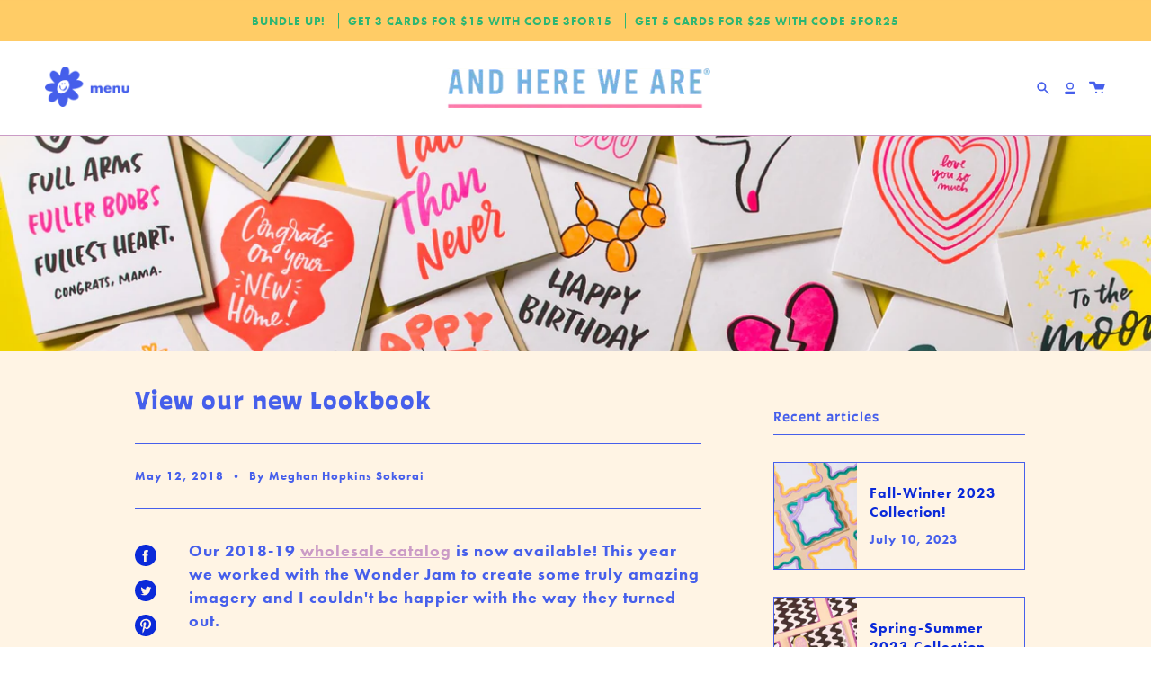

--- FILE ---
content_type: text/html; charset=utf-8
request_url: https://and-hereweare.com/blogs/news/view-our-new-lookbook
body_size: 29940
content:
<!doctype html>
<html class="no-js no-touch supports-no-cookies" lang="en">
<head>
  <meta charset="UTF-8">
  <meta name="viewport" content="width=device-width, initial-scale=1.0">
  <meta name="theme-color" content="#e3f584">
  <link rel="canonical" href="https://and-hereweare.com/blogs/news/view-our-new-lookbook">

  <!-- Google Tag Manager -->
<script>(function(w,d,s,l,i){w[l]=w[l]||[];w[l].push({'gtm.start':
new Date().getTime(),event:'gtm.js'});var f=d.getElementsByTagName(s)[0],
j=d.createElement(s),dl=l!='dataLayer'?'&l='+l:'';j.async=true;j.src=
'https://www.googletagmanager.com/gtm.js?id='+i+dl;f.parentNode.insertBefore(j,f);
})(window,document,'script','dataLayer','GTM-KNN8VM7');</script>
<!-- End Google Tag Manager -->

<meta name="google-site-verification" content="obJMGqhPUJKOLUd1hMeKj1s1i13ndX1_r3RgjeBtjos" />

  <!-- Google tag (gtag.js) -->
<script async src="https://www.googletagmanager.com/gtag/js?id=UA-231580850-1"></script>
<script>
  window.dataLayer = window.dataLayer || [];
  function gtag(){dataLayer.push(arguments);}
  gtag('js', new Date());

  gtag('config', 'UA-231580850-1');
</script>

  <!-- ======================= Broadcast Theme V3.3.1 ========================= -->

  <link rel="preconnect" href="https://cdn.shopify.com" crossorigin>
  <link rel="preconnect" href="https://fonts.shopify.com" crossorigin>
  <link rel="preconnect" href="https://monorail-edge.shopifysvc.com" crossorigin>

  <link rel="preload" href="//and-hereweare.com/cdn/shop/t/29/assets/lazysizes.js?v=111431644619468174291768343255" as="script">
  <link rel="preload" href="//and-hereweare.com/cdn/shop/t/29/assets/vendor.js?v=54846291969275285991768343255" as="script">
  <link rel="preload" href="//and-hereweare.com/cdn/shop/t/29/assets/theme.js?v=83377917023193053951768343255" as="script">
  <link rel="preload" href="//and-hereweare.com/cdn/shop/t/29/assets/theme.css?v=109803422434085113961768343255" as="style"><link rel="preload" as="image" href="//and-hereweare.com/cdn/shop/files/smiley_small.png?v=1658703603"><style data-shopify>.loading { position: fixed; top: 0; left: 0; z-index: 99999; width: 100%; height: 100%; background: var(--bg); transition: opacity 0.2s ease-out, visibility 0.2s ease-out; }
    body.is-loaded .loading { opacity: 0; visibility: hidden; pointer-events: none; }
    .loading__image__holder { position: absolute; top: 0; left: 0; width: 100%; height: 100%; font-size: 0; display: flex; align-items: center; justify-content: center; }
    .loading__image__holder:nth-child(2) { opacity: 0; }
    .loading__image { max-width: 100px; max-height: 100px; object-fit: contain; }
    .loading--animate .loading__image__holder:nth-child(1) { animation: pulse1 2s infinite ease-in-out; }
    .loading--animate .loading__image__holder:nth-child(2) { animation: pulse2 2s infinite ease-in-out; }
    @keyframes pulse1 {
      0% { opacity: 1; }
      50% { opacity: 0; }
      100% { opacity: 1; }
    }
    @keyframes pulse2 {
      0% { opacity: 0; }
      50% { opacity: 1; }
      100% { opacity: 0; }
    }</style>
    <link rel="shortcut icon" href="//and-hereweare.com/cdn/shop/files/big-smiley_32x32.png?v=1658703821" type="image/png" />
  

  <!-- Title and description ================================================ -->
  
  <title>
    
    View our new Lookbook
    
    
    
      &ndash; And Here We Are
    
  </title>

  
    <meta name="description" content="Our 2018-19 wholesale catalog is now available! This year we worked with the Wonder Jam to create some truly amazing imagery and I couldn&#39;t be happier with the way they turned out. ">
  

  



















<meta property="og:site_name" content="And Here We Are">
<meta property="og:url" content="https://and-hereweare.com/blogs/news/view-our-new-lookbook">
<meta property="og:title" content="View our new Lookbook">
<meta property="og:type" content="article">
<meta property="og:description" content="Our 2018-19 wholesale catalog is now available! This year we worked with the Wonder Jam to create some truly amazing imagery and I couldn&#39;t be happier with the way they turned out. "><meta property="og:image" content="http://and-hereweare.com/cdn/shop/articles/view-our-new-lookbook.jpg?v=1541632153">
  <meta property="og:image:secure_url" content="https://and-hereweare.com/cdn/shop/articles/view-our-new-lookbook.jpg?v=1541632153">
  <meta property="og:image:width" content="2499">
  <meta property="og:image:height" content="1693"><meta name="twitter:card" content="summary_large_image">
<meta name="twitter:title" content="View our new Lookbook">
<meta name="twitter:description" content="Our 2018-19 wholesale catalog is now available! This year we worked with the Wonder Jam to create some truly amazing imagery and I couldn&#39;t be happier with the way they turned out. ">

  <!-- CSS ================================================================== -->

  <link href="//and-hereweare.com/cdn/shop/t/29/assets/font-settings.css?v=42544758539491096111768343255" rel="stylesheet" type="text/css" media="all" />

  
<style data-shopify>

:root {--scrollbar-width: 0px;


---color-video-bg: #f2f2f2;


---color-bg: #ffffff;
---color-bg-secondary: #cb9bc6;
---color-bg-rgb: 255, 255, 255;

---color-text-dark: #0b2ad9;
---color-text: #465feb;
---color-text-light: #7e8ff1;


/* === Opacity shades of grey ===*/
---color-a5:  rgba(70, 95, 235, 0.05);
---color-a10: rgba(70, 95, 235, 0.1);
---color-a15: rgba(70, 95, 235, 0.15);
---color-a20: rgba(70, 95, 235, 0.2);
---color-a25: rgba(70, 95, 235, 0.25);
---color-a30: rgba(70, 95, 235, 0.3);
---color-a35: rgba(70, 95, 235, 0.35);
---color-a40: rgba(70, 95, 235, 0.4);
---color-a45: rgba(70, 95, 235, 0.45);
---color-a50: rgba(70, 95, 235, 0.5);
---color-a55: rgba(70, 95, 235, 0.55);
---color-a60: rgba(70, 95, 235, 0.6);
---color-a65: rgba(70, 95, 235, 0.65);
---color-a70: rgba(70, 95, 235, 0.7);
---color-a75: rgba(70, 95, 235, 0.75);
---color-a80: rgba(70, 95, 235, 0.8);
---color-a85: rgba(70, 95, 235, 0.85);
---color-a90: rgba(70, 95, 235, 0.9);
---color-a95: rgba(70, 95, 235, 0.95);

---color-border: rgb(70, 95, 235);
---color-border-light: #909ff3;
---color-border-hairline: #f7f7f7;
---color-border-dark: #142db7;/* === Bright color ===*/
---color-primary: #cce3ff;
---color-primary-hover: #80b9ff;
---color-primary-fade: rgba(204, 227, 255, 0.05);
---color-primary-fade-hover: rgba(204, 227, 255, 0.1);---color-primary-opposite: #000000;


/* === Secondary Color ===*/
---color-secondary: #e3f584;
---color-secondary-hover: #dbfa32;
---color-secondary-fade: rgba(227, 245, 132, 0.05);
---color-secondary-fade-hover: rgba(227, 245, 132, 0.1);---color-secondary-opposite: #000000;


/* === link Color ===*/
---color-link: #cb9bc6;
---color-link-hover: #465feb;
---color-link-fade: rgba(203, 155, 198, 0.05);
---color-link-fade-hover: rgba(203, 155, 198, 0.1);---color-link-opposite: #000000;


/* === Product grid sale tags ===*/
---color-sale-bg: #465feb;
---color-sale-text: #ffffff;---color-sale-text-secondary: #465feb;

/* === Product grid badges ===*/
---color-badge-bg: #ffffff;
---color-badge-text: #212121;

/* === Helper colors for form error states ===*/
---color-error: var(---color-primary);
---color-error-bg: var(---color-primary-fade);



  ---radius: 300px;
  ---radius-sm: 3px;


---color-announcement-bg: #fff980;
---color-announcement-text: #2e2e2e;
---color-announcement-border: #c0bc67;

---color-header-bg: #cb9bc6;
---color-header-link: #cb9bc6;
---color-header-link-hover: #fddcab;

---color-menu-bg: #cb9bc6;
---color-menu-border: #cb9bc6;
---color-menu-link: #fddcab;
---color-menu-link-hover: #cb9bc6;
---color-submenu-bg: #cb9bc6;
---color-submenu-link: #cb9bc6;
---color-submenu-link-hover: #cb9bc6;
---color-menu-transparent: #cb9bc6;

---color-footer-bg: #465feb;
---color-footer-text: #edbfae;
---color-footer-link: #edbfae;
---color-footer-link-hover: #edbfae;
---color-footer-border: #edbfae;

/* === Custom Cursor ===*/

--icon-zoom-in: url( "//and-hereweare.com/cdn/shop/t/29/assets/icon-zoom-in.svg?v=126996651526054293301768343255" );
--icon-zoom-out: url( "//and-hereweare.com/cdn/shop/t/29/assets/icon-zoom-out.svg?v=128675709041987423641768343255" );

/* === Typography ===*/
---product-grid-aspect-ratio: 110.0%;
---product-grid-size-piece: 11.0;


---font-weight-body: 700;
---font-weight-body-bold: 800;

---font-stack-body: "futura-pt", sans-serif;
---font-style-body: normal;
---font-adjust-body: 1.0;

---font-weight-heading: 700;
---font-weight-heading-bold: 800;

---font-stack-heading: Jost, sans-serif;
---font-style-heading: normal;
---font-adjust-heading: 1.0;

---font-stack-nav: Jost, sans-serif;
---font-style-nav: normal;
---font-adjust-nav: 1.0;

---font-weight-nav: 700;
---font-weight-nav-bold: 800;

---font-size-base: 1.0rem;
---font-size-base-percent: 1.0;

---ico-select: url("//and-hereweare.com/cdn/shop/t/29/assets/ico-select.svg?v=115630813262522069291768343255");

/* === Parallax ===*/
---parallax-strength-min: 120.0%;
---parallax-strength-max: 130.0%;

---color-text-dark: #041dad;
---color-text:#0b2ad9;
---color-text-light: #465feb;




}

</style>


  <link href="//and-hereweare.com/cdn/shop/t/29/assets/theme.css?v=109803422434085113961768343255" rel="stylesheet" type="text/css" media="all" />
  <link href="//and-hereweare.com/cdn/shop/t/29/assets/custom.css?v=39340025592684766911768343255" rel="stylesheet" type="text/css" media="all" />

  <script src="https://code.jquery.com/jquery-3.6.0.min.js" integrity="sha256-/xUj+3OJU5yExlq6GSYGSHk7tPXikynS7ogEvDej/m4=" crossorigin="anonymous"></script>

  <script>
  $( document ).ready(function() {
  var txt = $('.announcement__scale span[data-left-to-spend]').text();
  $('.ship-amount').html(txt);

    if ($('.ship-amount:contains("-")').length > 0) {
       $('.free-shipping-collection-text').css("display","none");
    }
  });

  </script>

  <script>
    if (window.navigator.userAgent.indexOf('MSIE ') > 0 || window.navigator.userAgent.indexOf('Trident/') > 0) {
      document.documentElement.className = document.documentElement.className + ' ie';

      var scripts = document.getElementsByTagName('script')[0];
      var polyfill = document.createElement("script");
      polyfill.defer = true;
      polyfill.src = "//and-hereweare.com/cdn/shop/t/29/assets/ie11.js?v=144489047535103983231768343255";

      scripts.parentNode.insertBefore(polyfill, scripts);
    } else {
      document.documentElement.className = document.documentElement.className.replace('no-js', 'js');
    }

    window.lazySizesConfig = window.lazySizesConfig || {};
    window.lazySizesConfig.preloadAfterLoad = true;

    let root = '/';
    if (root[root.length - 1] !== '/') {
      root = root + '/';
    }

    window.theme = {
      routes: {
        root: root,
        cart: '/cart',
        cart_add_url: '/cart/add',
        product_recommendations_url: '/recommendations/products',
        search_url: '/search',
        addresses_url: '/account/addresses'
      },
      assets: {
        photoswipe: '//and-hereweare.com/cdn/shop/t/29/assets/photoswipe.js?v=108660782622152556431768343255',
        smoothscroll: '//and-hereweare.com/cdn/shop/t/29/assets/smoothscroll.js?v=37906625415260927261768343255',
        swatches: '//and-hereweare.com/cdn/shop/t/29/assets/swatches.json?v=140772240763402696901768343255',
        base: "//and-hereweare.com/cdn/shop/t/29/assets/",
        no_image: "//and-hereweare.com/cdn/shopifycloud/storefront/assets/no-image-2048-a2addb12_1024x.gif",
      },
      strings: {
        addToCart: "Add to cart",
        soldOut: "Sold Out",
        from: "From",
        preOrder: "Pre-order",
        sale: "Sale",
        subscription: "Subscription",
        unavailable: "Unavailable",
        unitPrice: "Unit price",
        unitPriceSeparator: "per",
        resultsFor: "Results for",
        noResultsFor: "No results for",
        shippingCalcSubmitButton: "Calculate shipping",
        shippingCalcSubmitButtonDisabled: "Calculating...",
        selectValue: "Select value",
        oneColor: "color",
        otherColor: "colors",
        upsellAddToCart: "Add",
        free: "Free"
      },
      settings: {
        customerLoggedIn: null ? true : false,
        cartDrawerEnabled: false,
        enableQuickAdd: true,
        enableAnimations: true,
        transparentHeader: false,
      },
      moneyFormat: false ? "${{amount}} USD" : "${{amount}}",
      moneyWithCurrencyFormat: "${{amount}} USD",
      info: {
        name: 'broadcast'
      },
      version: '3.3.1'
    };
  </script>

  

  <!-- Theme Javascript ============================================================== -->
  <script src="//and-hereweare.com/cdn/shop/t/29/assets/lazysizes.js?v=111431644619468174291768343255" async="async"></script>
  <script src="//and-hereweare.com/cdn/shop/t/29/assets/vendor.js?v=54846291969275285991768343255" defer="defer"></script>
  <script src="//and-hereweare.com/cdn/shop/t/29/assets/theme.js?v=83377917023193053951768343255" defer="defer"></script>

  <!-- Shopify app scripts =========================================================== -->

  
  <script>window.performance && window.performance.mark && window.performance.mark('shopify.content_for_header.start');</script><meta name="google-site-verification" content="2bxANV7ozXmXXZrOElsDyrW1mdPOq-jAaYwBiXt0GH0">
<meta name="google-site-verification" content="obJMGqhPUJKOLUd1hMeKj1s1i13ndX1_r3RgjeBtjos">
<meta name="google-site-verification" content="125e4ZnNRukSt8VaEjXlT1gVDMW9kC_MU0T6zcCKrKM">
<meta id="shopify-digital-wallet" name="shopify-digital-wallet" content="/26833718/digital_wallets/dialog">
<meta name="shopify-checkout-api-token" content="40ca011c157b6a276b250442cc6b58a6">
<meta id="in-context-paypal-metadata" data-shop-id="26833718" data-venmo-supported="false" data-environment="production" data-locale="en_US" data-paypal-v4="true" data-currency="USD">
<link rel="alternate" type="application/atom+xml" title="Feed" href="/blogs/news.atom" />
<link rel="alternate" hreflang="x-default" href="https://and-hereweare.com/blogs/news/view-our-new-lookbook">
<link rel="alternate" hreflang="en" href="https://and-hereweare.com/blogs/news/view-our-new-lookbook">
<link rel="alternate" hreflang="en-CA" href="https://and-hereweare.com/en-ca/blogs/news/view-our-new-lookbook">
<script async="async" src="/checkouts/internal/preloads.js?locale=en-US"></script>
<link rel="preconnect" href="https://shop.app" crossorigin="anonymous">
<script async="async" src="https://shop.app/checkouts/internal/preloads.js?locale=en-US&shop_id=26833718" crossorigin="anonymous"></script>
<script id="apple-pay-shop-capabilities" type="application/json">{"shopId":26833718,"countryCode":"US","currencyCode":"USD","merchantCapabilities":["supports3DS"],"merchantId":"gid:\/\/shopify\/Shop\/26833718","merchantName":"And Here We Are","requiredBillingContactFields":["postalAddress","email"],"requiredShippingContactFields":["postalAddress","email"],"shippingType":"shipping","supportedNetworks":["visa","masterCard","amex","discover","elo","jcb"],"total":{"type":"pending","label":"And Here We Are","amount":"1.00"},"shopifyPaymentsEnabled":true,"supportsSubscriptions":true}</script>
<script id="shopify-features" type="application/json">{"accessToken":"40ca011c157b6a276b250442cc6b58a6","betas":["rich-media-storefront-analytics"],"domain":"and-hereweare.com","predictiveSearch":true,"shopId":26833718,"locale":"en"}</script>
<script>var Shopify = Shopify || {};
Shopify.shop = "and-here-we-are.myshopify.com";
Shopify.locale = "en";
Shopify.currency = {"active":"USD","rate":"1.0"};
Shopify.country = "US";
Shopify.theme = {"name":"SS2026 Broadcast (Copy of FW2025 Broadcast)","id":158089412852,"schema_name":"Broadcast","schema_version":"3.3.1","theme_store_id":null,"role":"main"};
Shopify.theme.handle = "null";
Shopify.theme.style = {"id":null,"handle":null};
Shopify.cdnHost = "and-hereweare.com/cdn";
Shopify.routes = Shopify.routes || {};
Shopify.routes.root = "/";</script>
<script type="module">!function(o){(o.Shopify=o.Shopify||{}).modules=!0}(window);</script>
<script>!function(o){function n(){var o=[];function n(){o.push(Array.prototype.slice.apply(arguments))}return n.q=o,n}var t=o.Shopify=o.Shopify||{};t.loadFeatures=n(),t.autoloadFeatures=n()}(window);</script>
<script>
  window.ShopifyPay = window.ShopifyPay || {};
  window.ShopifyPay.apiHost = "shop.app\/pay";
  window.ShopifyPay.redirectState = null;
</script>
<script id="shop-js-analytics" type="application/json">{"pageType":"article"}</script>
<script defer="defer" async type="module" src="//and-hereweare.com/cdn/shopifycloud/shop-js/modules/v2/client.init-shop-cart-sync_C5BV16lS.en.esm.js"></script>
<script defer="defer" async type="module" src="//and-hereweare.com/cdn/shopifycloud/shop-js/modules/v2/chunk.common_CygWptCX.esm.js"></script>
<script type="module">
  await import("//and-hereweare.com/cdn/shopifycloud/shop-js/modules/v2/client.init-shop-cart-sync_C5BV16lS.en.esm.js");
await import("//and-hereweare.com/cdn/shopifycloud/shop-js/modules/v2/chunk.common_CygWptCX.esm.js");

  window.Shopify.SignInWithShop?.initShopCartSync?.({"fedCMEnabled":true,"windoidEnabled":true});

</script>
<script>
  window.Shopify = window.Shopify || {};
  if (!window.Shopify.featureAssets) window.Shopify.featureAssets = {};
  window.Shopify.featureAssets['shop-js'] = {"shop-cart-sync":["modules/v2/client.shop-cart-sync_ZFArdW7E.en.esm.js","modules/v2/chunk.common_CygWptCX.esm.js"],"init-fed-cm":["modules/v2/client.init-fed-cm_CmiC4vf6.en.esm.js","modules/v2/chunk.common_CygWptCX.esm.js"],"shop-button":["modules/v2/client.shop-button_tlx5R9nI.en.esm.js","modules/v2/chunk.common_CygWptCX.esm.js"],"shop-cash-offers":["modules/v2/client.shop-cash-offers_DOA2yAJr.en.esm.js","modules/v2/chunk.common_CygWptCX.esm.js","modules/v2/chunk.modal_D71HUcav.esm.js"],"init-windoid":["modules/v2/client.init-windoid_sURxWdc1.en.esm.js","modules/v2/chunk.common_CygWptCX.esm.js"],"shop-toast-manager":["modules/v2/client.shop-toast-manager_ClPi3nE9.en.esm.js","modules/v2/chunk.common_CygWptCX.esm.js"],"init-shop-email-lookup-coordinator":["modules/v2/client.init-shop-email-lookup-coordinator_B8hsDcYM.en.esm.js","modules/v2/chunk.common_CygWptCX.esm.js"],"init-shop-cart-sync":["modules/v2/client.init-shop-cart-sync_C5BV16lS.en.esm.js","modules/v2/chunk.common_CygWptCX.esm.js"],"avatar":["modules/v2/client.avatar_BTnouDA3.en.esm.js"],"pay-button":["modules/v2/client.pay-button_FdsNuTd3.en.esm.js","modules/v2/chunk.common_CygWptCX.esm.js"],"init-customer-accounts":["modules/v2/client.init-customer-accounts_DxDtT_ad.en.esm.js","modules/v2/client.shop-login-button_C5VAVYt1.en.esm.js","modules/v2/chunk.common_CygWptCX.esm.js","modules/v2/chunk.modal_D71HUcav.esm.js"],"init-shop-for-new-customer-accounts":["modules/v2/client.init-shop-for-new-customer-accounts_ChsxoAhi.en.esm.js","modules/v2/client.shop-login-button_C5VAVYt1.en.esm.js","modules/v2/chunk.common_CygWptCX.esm.js","modules/v2/chunk.modal_D71HUcav.esm.js"],"shop-login-button":["modules/v2/client.shop-login-button_C5VAVYt1.en.esm.js","modules/v2/chunk.common_CygWptCX.esm.js","modules/v2/chunk.modal_D71HUcav.esm.js"],"init-customer-accounts-sign-up":["modules/v2/client.init-customer-accounts-sign-up_CPSyQ0Tj.en.esm.js","modules/v2/client.shop-login-button_C5VAVYt1.en.esm.js","modules/v2/chunk.common_CygWptCX.esm.js","modules/v2/chunk.modal_D71HUcav.esm.js"],"shop-follow-button":["modules/v2/client.shop-follow-button_Cva4Ekp9.en.esm.js","modules/v2/chunk.common_CygWptCX.esm.js","modules/v2/chunk.modal_D71HUcav.esm.js"],"checkout-modal":["modules/v2/client.checkout-modal_BPM8l0SH.en.esm.js","modules/v2/chunk.common_CygWptCX.esm.js","modules/v2/chunk.modal_D71HUcav.esm.js"],"lead-capture":["modules/v2/client.lead-capture_Bi8yE_yS.en.esm.js","modules/v2/chunk.common_CygWptCX.esm.js","modules/v2/chunk.modal_D71HUcav.esm.js"],"shop-login":["modules/v2/client.shop-login_D6lNrXab.en.esm.js","modules/v2/chunk.common_CygWptCX.esm.js","modules/v2/chunk.modal_D71HUcav.esm.js"],"payment-terms":["modules/v2/client.payment-terms_CZxnsJam.en.esm.js","modules/v2/chunk.common_CygWptCX.esm.js","modules/v2/chunk.modal_D71HUcav.esm.js"]};
</script>
<script>(function() {
  var isLoaded = false;
  function asyncLoad() {
    if (isLoaded) return;
    isLoaded = true;
    var urls = ["https:\/\/formbuilder.hulkapps.com\/skeletopapp.js?shop=and-here-we-are.myshopify.com","\/\/cdn.shopify.com\/proxy\/a08711f7bcc7166bd9cc57cded974107343c0bbfba1a7adf28ebbe5aa960a0e2\/static.cdn.printful.com\/static\/js\/external\/shopify-product-customizer.js?v=0.28\u0026shop=and-here-we-are.myshopify.com\u0026sp-cache-control=cHVibGljLCBtYXgtYWdlPTkwMA","https:\/\/cdn.hextom.com\/js\/quickannouncementbar.js?shop=and-here-we-are.myshopify.com","https:\/\/cdn.hextom.com\/js\/freeshippingbar.js?shop=and-here-we-are.myshopify.com","https:\/\/cdn.rebuyengine.com\/onsite\/js\/rebuy.js?shop=and-here-we-are.myshopify.com"];
    for (var i = 0; i < urls.length; i++) {
      var s = document.createElement('script');
      s.type = 'text/javascript';
      s.async = true;
      s.src = urls[i];
      var x = document.getElementsByTagName('script')[0];
      x.parentNode.insertBefore(s, x);
    }
  };
  if(window.attachEvent) {
    window.attachEvent('onload', asyncLoad);
  } else {
    window.addEventListener('load', asyncLoad, false);
  }
})();</script>
<script id="__st">var __st={"a":26833718,"offset":-18000,"reqid":"f360a7b8-60a7-46d2-9b6c-fe3ea31a0ef4-1768723601","pageurl":"and-hereweare.com\/blogs\/news\/view-our-new-lookbook","s":"articles-11122868268","u":"ea45b6a6929d","p":"article","rtyp":"article","rid":11122868268};</script>
<script>window.ShopifyPaypalV4VisibilityTracking = true;</script>
<script id="captcha-bootstrap">!function(){'use strict';const t='contact',e='account',n='new_comment',o=[[t,t],['blogs',n],['comments',n],[t,'customer']],c=[[e,'customer_login'],[e,'guest_login'],[e,'recover_customer_password'],[e,'create_customer']],r=t=>t.map((([t,e])=>`form[action*='/${t}']:not([data-nocaptcha='true']) input[name='form_type'][value='${e}']`)).join(','),a=t=>()=>t?[...document.querySelectorAll(t)].map((t=>t.form)):[];function s(){const t=[...o],e=r(t);return a(e)}const i='password',u='form_key',d=['recaptcha-v3-token','g-recaptcha-response','h-captcha-response',i],f=()=>{try{return window.sessionStorage}catch{return}},m='__shopify_v',_=t=>t.elements[u];function p(t,e,n=!1){try{const o=window.sessionStorage,c=JSON.parse(o.getItem(e)),{data:r}=function(t){const{data:e,action:n}=t;return t[m]||n?{data:e,action:n}:{data:t,action:n}}(c);for(const[e,n]of Object.entries(r))t.elements[e]&&(t.elements[e].value=n);n&&o.removeItem(e)}catch(o){console.error('form repopulation failed',{error:o})}}const l='form_type',E='cptcha';function T(t){t.dataset[E]=!0}const w=window,h=w.document,L='Shopify',v='ce_forms',y='captcha';let A=!1;((t,e)=>{const n=(g='f06e6c50-85a8-45c8-87d0-21a2b65856fe',I='https://cdn.shopify.com/shopifycloud/storefront-forms-hcaptcha/ce_storefront_forms_captcha_hcaptcha.v1.5.2.iife.js',D={infoText:'Protected by hCaptcha',privacyText:'Privacy',termsText:'Terms'},(t,e,n)=>{const o=w[L][v],c=o.bindForm;if(c)return c(t,g,e,D).then(n);var r;o.q.push([[t,g,e,D],n]),r=I,A||(h.body.append(Object.assign(h.createElement('script'),{id:'captcha-provider',async:!0,src:r})),A=!0)});var g,I,D;w[L]=w[L]||{},w[L][v]=w[L][v]||{},w[L][v].q=[],w[L][y]=w[L][y]||{},w[L][y].protect=function(t,e){n(t,void 0,e),T(t)},Object.freeze(w[L][y]),function(t,e,n,w,h,L){const[v,y,A,g]=function(t,e,n){const i=e?o:[],u=t?c:[],d=[...i,...u],f=r(d),m=r(i),_=r(d.filter((([t,e])=>n.includes(e))));return[a(f),a(m),a(_),s()]}(w,h,L),I=t=>{const e=t.target;return e instanceof HTMLFormElement?e:e&&e.form},D=t=>v().includes(t);t.addEventListener('submit',(t=>{const e=I(t);if(!e)return;const n=D(e)&&!e.dataset.hcaptchaBound&&!e.dataset.recaptchaBound,o=_(e),c=g().includes(e)&&(!o||!o.value);(n||c)&&t.preventDefault(),c&&!n&&(function(t){try{if(!f())return;!function(t){const e=f();if(!e)return;const n=_(t);if(!n)return;const o=n.value;o&&e.removeItem(o)}(t);const e=Array.from(Array(32),(()=>Math.random().toString(36)[2])).join('');!function(t,e){_(t)||t.append(Object.assign(document.createElement('input'),{type:'hidden',name:u})),t.elements[u].value=e}(t,e),function(t,e){const n=f();if(!n)return;const o=[...t.querySelectorAll(`input[type='${i}']`)].map((({name:t})=>t)),c=[...d,...o],r={};for(const[a,s]of new FormData(t).entries())c.includes(a)||(r[a]=s);n.setItem(e,JSON.stringify({[m]:1,action:t.action,data:r}))}(t,e)}catch(e){console.error('failed to persist form',e)}}(e),e.submit())}));const S=(t,e)=>{t&&!t.dataset[E]&&(n(t,e.some((e=>e===t))),T(t))};for(const o of['focusin','change'])t.addEventListener(o,(t=>{const e=I(t);D(e)&&S(e,y())}));const B=e.get('form_key'),M=e.get(l),P=B&&M;t.addEventListener('DOMContentLoaded',(()=>{const t=y();if(P)for(const e of t)e.elements[l].value===M&&p(e,B);[...new Set([...A(),...v().filter((t=>'true'===t.dataset.shopifyCaptcha))])].forEach((e=>S(e,t)))}))}(h,new URLSearchParams(w.location.search),n,t,e,['guest_login'])})(!0,!0)}();</script>
<script integrity="sha256-4kQ18oKyAcykRKYeNunJcIwy7WH5gtpwJnB7kiuLZ1E=" data-source-attribution="shopify.loadfeatures" defer="defer" src="//and-hereweare.com/cdn/shopifycloud/storefront/assets/storefront/load_feature-a0a9edcb.js" crossorigin="anonymous"></script>
<script crossorigin="anonymous" defer="defer" src="//and-hereweare.com/cdn/shopifycloud/storefront/assets/shopify_pay/storefront-65b4c6d7.js?v=20250812"></script>
<script data-source-attribution="shopify.dynamic_checkout.dynamic.init">var Shopify=Shopify||{};Shopify.PaymentButton=Shopify.PaymentButton||{isStorefrontPortableWallets:!0,init:function(){window.Shopify.PaymentButton.init=function(){};var t=document.createElement("script");t.src="https://and-hereweare.com/cdn/shopifycloud/portable-wallets/latest/portable-wallets.en.js",t.type="module",document.head.appendChild(t)}};
</script>
<script data-source-attribution="shopify.dynamic_checkout.buyer_consent">
  function portableWalletsHideBuyerConsent(e){var t=document.getElementById("shopify-buyer-consent"),n=document.getElementById("shopify-subscription-policy-button");t&&n&&(t.classList.add("hidden"),t.setAttribute("aria-hidden","true"),n.removeEventListener("click",e))}function portableWalletsShowBuyerConsent(e){var t=document.getElementById("shopify-buyer-consent"),n=document.getElementById("shopify-subscription-policy-button");t&&n&&(t.classList.remove("hidden"),t.removeAttribute("aria-hidden"),n.addEventListener("click",e))}window.Shopify?.PaymentButton&&(window.Shopify.PaymentButton.hideBuyerConsent=portableWalletsHideBuyerConsent,window.Shopify.PaymentButton.showBuyerConsent=portableWalletsShowBuyerConsent);
</script>
<script data-source-attribution="shopify.dynamic_checkout.cart.bootstrap">document.addEventListener("DOMContentLoaded",(function(){function t(){return document.querySelector("shopify-accelerated-checkout-cart, shopify-accelerated-checkout")}if(t())Shopify.PaymentButton.init();else{new MutationObserver((function(e,n){t()&&(Shopify.PaymentButton.init(),n.disconnect())})).observe(document.body,{childList:!0,subtree:!0})}}));
</script>
<script id='scb4127' type='text/javascript' async='' src='https://and-hereweare.com/cdn/shopifycloud/privacy-banner/storefront-banner.js'></script><link id="shopify-accelerated-checkout-styles" rel="stylesheet" media="screen" href="https://and-hereweare.com/cdn/shopifycloud/portable-wallets/latest/accelerated-checkout-backwards-compat.css" crossorigin="anonymous">
<style id="shopify-accelerated-checkout-cart">
        #shopify-buyer-consent {
  margin-top: 1em;
  display: inline-block;
  width: 100%;
}

#shopify-buyer-consent.hidden {
  display: none;
}

#shopify-subscription-policy-button {
  background: none;
  border: none;
  padding: 0;
  text-decoration: underline;
  font-size: inherit;
  cursor: pointer;
}

#shopify-subscription-policy-button::before {
  box-shadow: none;
}

      </style>

<script>window.performance && window.performance.mark && window.performance.mark('shopify.content_for_header.end');</script>

  <link rel="stylesheet" href="https://use.typekit.net/kdu3dce.css">


<!-- BEGIN app block: shopify://apps/klaviyo-email-marketing-sms/blocks/klaviyo-onsite-embed/2632fe16-c075-4321-a88b-50b567f42507 -->












  <script async src="https://static.klaviyo.com/onsite/js/WUWFyu/klaviyo.js?company_id=WUWFyu"></script>
  <script>!function(){if(!window.klaviyo){window._klOnsite=window._klOnsite||[];try{window.klaviyo=new Proxy({},{get:function(n,i){return"push"===i?function(){var n;(n=window._klOnsite).push.apply(n,arguments)}:function(){for(var n=arguments.length,o=new Array(n),w=0;w<n;w++)o[w]=arguments[w];var t="function"==typeof o[o.length-1]?o.pop():void 0,e=new Promise((function(n){window._klOnsite.push([i].concat(o,[function(i){t&&t(i),n(i)}]))}));return e}}})}catch(n){window.klaviyo=window.klaviyo||[],window.klaviyo.push=function(){var n;(n=window._klOnsite).push.apply(n,arguments)}}}}();</script>

  




  <script>
    window.klaviyoReviewsProductDesignMode = false
  </script>



  <!-- BEGIN app snippet: customer-hub-data --><script>
  if (!window.customerHub) {
    window.customerHub = {};
  }
  window.customerHub.storefrontRoutes = {
    login: "/account/login?return_url=%2F%23k-hub",
    register: "/account/register?return_url=%2F%23k-hub",
    logout: "/account/logout",
    profile: "/account",
    addresses: "/account/addresses",
  };
  
  window.customerHub.userId = null;
  
  window.customerHub.storeDomain = "and-here-we-are.myshopify.com";

  

  
    window.customerHub.storeLocale = {
        currentLanguage: 'en',
        currentCountry: 'US',
        availableLanguages: [
          
            {
              iso_code: 'en',
              endonym_name: 'English'
            }
          
        ],
        availableCountries: [
          
            {
              iso_code: 'AF',
              name: 'Afghanistan',
              currency_code: 'USD'
            },
          
            {
              iso_code: 'AX',
              name: 'Åland Islands',
              currency_code: 'USD'
            },
          
            {
              iso_code: 'AL',
              name: 'Albania',
              currency_code: 'USD'
            },
          
            {
              iso_code: 'DZ',
              name: 'Algeria',
              currency_code: 'USD'
            },
          
            {
              iso_code: 'AD',
              name: 'Andorra',
              currency_code: 'USD'
            },
          
            {
              iso_code: 'AO',
              name: 'Angola',
              currency_code: 'USD'
            },
          
            {
              iso_code: 'AI',
              name: 'Anguilla',
              currency_code: 'USD'
            },
          
            {
              iso_code: 'AG',
              name: 'Antigua &amp; Barbuda',
              currency_code: 'USD'
            },
          
            {
              iso_code: 'AR',
              name: 'Argentina',
              currency_code: 'USD'
            },
          
            {
              iso_code: 'AM',
              name: 'Armenia',
              currency_code: 'USD'
            },
          
            {
              iso_code: 'AW',
              name: 'Aruba',
              currency_code: 'USD'
            },
          
            {
              iso_code: 'AC',
              name: 'Ascension Island',
              currency_code: 'USD'
            },
          
            {
              iso_code: 'AU',
              name: 'Australia',
              currency_code: 'USD'
            },
          
            {
              iso_code: 'AT',
              name: 'Austria',
              currency_code: 'USD'
            },
          
            {
              iso_code: 'AZ',
              name: 'Azerbaijan',
              currency_code: 'USD'
            },
          
            {
              iso_code: 'BS',
              name: 'Bahamas',
              currency_code: 'USD'
            },
          
            {
              iso_code: 'BH',
              name: 'Bahrain',
              currency_code: 'USD'
            },
          
            {
              iso_code: 'BD',
              name: 'Bangladesh',
              currency_code: 'USD'
            },
          
            {
              iso_code: 'BB',
              name: 'Barbados',
              currency_code: 'USD'
            },
          
            {
              iso_code: 'BY',
              name: 'Belarus',
              currency_code: 'USD'
            },
          
            {
              iso_code: 'BE',
              name: 'Belgium',
              currency_code: 'USD'
            },
          
            {
              iso_code: 'BZ',
              name: 'Belize',
              currency_code: 'USD'
            },
          
            {
              iso_code: 'BJ',
              name: 'Benin',
              currency_code: 'USD'
            },
          
            {
              iso_code: 'BM',
              name: 'Bermuda',
              currency_code: 'USD'
            },
          
            {
              iso_code: 'BT',
              name: 'Bhutan',
              currency_code: 'USD'
            },
          
            {
              iso_code: 'BO',
              name: 'Bolivia',
              currency_code: 'USD'
            },
          
            {
              iso_code: 'BA',
              name: 'Bosnia &amp; Herzegovina',
              currency_code: 'USD'
            },
          
            {
              iso_code: 'BW',
              name: 'Botswana',
              currency_code: 'USD'
            },
          
            {
              iso_code: 'BR',
              name: 'Brazil',
              currency_code: 'USD'
            },
          
            {
              iso_code: 'IO',
              name: 'British Indian Ocean Territory',
              currency_code: 'USD'
            },
          
            {
              iso_code: 'VG',
              name: 'British Virgin Islands',
              currency_code: 'USD'
            },
          
            {
              iso_code: 'BN',
              name: 'Brunei',
              currency_code: 'USD'
            },
          
            {
              iso_code: 'BG',
              name: 'Bulgaria',
              currency_code: 'USD'
            },
          
            {
              iso_code: 'BF',
              name: 'Burkina Faso',
              currency_code: 'USD'
            },
          
            {
              iso_code: 'BI',
              name: 'Burundi',
              currency_code: 'USD'
            },
          
            {
              iso_code: 'KH',
              name: 'Cambodia',
              currency_code: 'USD'
            },
          
            {
              iso_code: 'CM',
              name: 'Cameroon',
              currency_code: 'USD'
            },
          
            {
              iso_code: 'CA',
              name: 'Canada',
              currency_code: 'CAD'
            },
          
            {
              iso_code: 'CV',
              name: 'Cape Verde',
              currency_code: 'USD'
            },
          
            {
              iso_code: 'BQ',
              name: 'Caribbean Netherlands',
              currency_code: 'USD'
            },
          
            {
              iso_code: 'KY',
              name: 'Cayman Islands',
              currency_code: 'USD'
            },
          
            {
              iso_code: 'CF',
              name: 'Central African Republic',
              currency_code: 'USD'
            },
          
            {
              iso_code: 'TD',
              name: 'Chad',
              currency_code: 'USD'
            },
          
            {
              iso_code: 'CL',
              name: 'Chile',
              currency_code: 'USD'
            },
          
            {
              iso_code: 'CN',
              name: 'China',
              currency_code: 'USD'
            },
          
            {
              iso_code: 'CX',
              name: 'Christmas Island',
              currency_code: 'USD'
            },
          
            {
              iso_code: 'CC',
              name: 'Cocos (Keeling) Islands',
              currency_code: 'USD'
            },
          
            {
              iso_code: 'CO',
              name: 'Colombia',
              currency_code: 'USD'
            },
          
            {
              iso_code: 'KM',
              name: 'Comoros',
              currency_code: 'USD'
            },
          
            {
              iso_code: 'CG',
              name: 'Congo - Brazzaville',
              currency_code: 'USD'
            },
          
            {
              iso_code: 'CD',
              name: 'Congo - Kinshasa',
              currency_code: 'USD'
            },
          
            {
              iso_code: 'CK',
              name: 'Cook Islands',
              currency_code: 'USD'
            },
          
            {
              iso_code: 'CR',
              name: 'Costa Rica',
              currency_code: 'USD'
            },
          
            {
              iso_code: 'CI',
              name: 'Côte d’Ivoire',
              currency_code: 'USD'
            },
          
            {
              iso_code: 'HR',
              name: 'Croatia',
              currency_code: 'USD'
            },
          
            {
              iso_code: 'CW',
              name: 'Curaçao',
              currency_code: 'USD'
            },
          
            {
              iso_code: 'CY',
              name: 'Cyprus',
              currency_code: 'USD'
            },
          
            {
              iso_code: 'CZ',
              name: 'Czechia',
              currency_code: 'USD'
            },
          
            {
              iso_code: 'DK',
              name: 'Denmark',
              currency_code: 'USD'
            },
          
            {
              iso_code: 'DJ',
              name: 'Djibouti',
              currency_code: 'USD'
            },
          
            {
              iso_code: 'DM',
              name: 'Dominica',
              currency_code: 'USD'
            },
          
            {
              iso_code: 'DO',
              name: 'Dominican Republic',
              currency_code: 'USD'
            },
          
            {
              iso_code: 'EC',
              name: 'Ecuador',
              currency_code: 'USD'
            },
          
            {
              iso_code: 'EG',
              name: 'Egypt',
              currency_code: 'USD'
            },
          
            {
              iso_code: 'SV',
              name: 'El Salvador',
              currency_code: 'USD'
            },
          
            {
              iso_code: 'GQ',
              name: 'Equatorial Guinea',
              currency_code: 'USD'
            },
          
            {
              iso_code: 'ER',
              name: 'Eritrea',
              currency_code: 'USD'
            },
          
            {
              iso_code: 'EE',
              name: 'Estonia',
              currency_code: 'USD'
            },
          
            {
              iso_code: 'SZ',
              name: 'Eswatini',
              currency_code: 'USD'
            },
          
            {
              iso_code: 'ET',
              name: 'Ethiopia',
              currency_code: 'USD'
            },
          
            {
              iso_code: 'FK',
              name: 'Falkland Islands',
              currency_code: 'USD'
            },
          
            {
              iso_code: 'FO',
              name: 'Faroe Islands',
              currency_code: 'USD'
            },
          
            {
              iso_code: 'FJ',
              name: 'Fiji',
              currency_code: 'USD'
            },
          
            {
              iso_code: 'FI',
              name: 'Finland',
              currency_code: 'USD'
            },
          
            {
              iso_code: 'FR',
              name: 'France',
              currency_code: 'USD'
            },
          
            {
              iso_code: 'GF',
              name: 'French Guiana',
              currency_code: 'USD'
            },
          
            {
              iso_code: 'PF',
              name: 'French Polynesia',
              currency_code: 'USD'
            },
          
            {
              iso_code: 'TF',
              name: 'French Southern Territories',
              currency_code: 'USD'
            },
          
            {
              iso_code: 'GA',
              name: 'Gabon',
              currency_code: 'USD'
            },
          
            {
              iso_code: 'GM',
              name: 'Gambia',
              currency_code: 'USD'
            },
          
            {
              iso_code: 'GE',
              name: 'Georgia',
              currency_code: 'USD'
            },
          
            {
              iso_code: 'DE',
              name: 'Germany',
              currency_code: 'USD'
            },
          
            {
              iso_code: 'GH',
              name: 'Ghana',
              currency_code: 'USD'
            },
          
            {
              iso_code: 'GI',
              name: 'Gibraltar',
              currency_code: 'USD'
            },
          
            {
              iso_code: 'GR',
              name: 'Greece',
              currency_code: 'USD'
            },
          
            {
              iso_code: 'GL',
              name: 'Greenland',
              currency_code: 'USD'
            },
          
            {
              iso_code: 'GD',
              name: 'Grenada',
              currency_code: 'USD'
            },
          
            {
              iso_code: 'GP',
              name: 'Guadeloupe',
              currency_code: 'USD'
            },
          
            {
              iso_code: 'GT',
              name: 'Guatemala',
              currency_code: 'USD'
            },
          
            {
              iso_code: 'GG',
              name: 'Guernsey',
              currency_code: 'USD'
            },
          
            {
              iso_code: 'GN',
              name: 'Guinea',
              currency_code: 'USD'
            },
          
            {
              iso_code: 'GW',
              name: 'Guinea-Bissau',
              currency_code: 'USD'
            },
          
            {
              iso_code: 'GY',
              name: 'Guyana',
              currency_code: 'USD'
            },
          
            {
              iso_code: 'HT',
              name: 'Haiti',
              currency_code: 'USD'
            },
          
            {
              iso_code: 'HN',
              name: 'Honduras',
              currency_code: 'USD'
            },
          
            {
              iso_code: 'HK',
              name: 'Hong Kong SAR',
              currency_code: 'USD'
            },
          
            {
              iso_code: 'HU',
              name: 'Hungary',
              currency_code: 'USD'
            },
          
            {
              iso_code: 'IS',
              name: 'Iceland',
              currency_code: 'USD'
            },
          
            {
              iso_code: 'IN',
              name: 'India',
              currency_code: 'USD'
            },
          
            {
              iso_code: 'ID',
              name: 'Indonesia',
              currency_code: 'USD'
            },
          
            {
              iso_code: 'IQ',
              name: 'Iraq',
              currency_code: 'USD'
            },
          
            {
              iso_code: 'IE',
              name: 'Ireland',
              currency_code: 'USD'
            },
          
            {
              iso_code: 'IM',
              name: 'Isle of Man',
              currency_code: 'USD'
            },
          
            {
              iso_code: 'IL',
              name: 'Israel',
              currency_code: 'USD'
            },
          
            {
              iso_code: 'IT',
              name: 'Italy',
              currency_code: 'USD'
            },
          
            {
              iso_code: 'JM',
              name: 'Jamaica',
              currency_code: 'USD'
            },
          
            {
              iso_code: 'JP',
              name: 'Japan',
              currency_code: 'USD'
            },
          
            {
              iso_code: 'JE',
              name: 'Jersey',
              currency_code: 'USD'
            },
          
            {
              iso_code: 'JO',
              name: 'Jordan',
              currency_code: 'USD'
            },
          
            {
              iso_code: 'KZ',
              name: 'Kazakhstan',
              currency_code: 'USD'
            },
          
            {
              iso_code: 'KE',
              name: 'Kenya',
              currency_code: 'USD'
            },
          
            {
              iso_code: 'KI',
              name: 'Kiribati',
              currency_code: 'USD'
            },
          
            {
              iso_code: 'XK',
              name: 'Kosovo',
              currency_code: 'USD'
            },
          
            {
              iso_code: 'KW',
              name: 'Kuwait',
              currency_code: 'USD'
            },
          
            {
              iso_code: 'KG',
              name: 'Kyrgyzstan',
              currency_code: 'USD'
            },
          
            {
              iso_code: 'LA',
              name: 'Laos',
              currency_code: 'USD'
            },
          
            {
              iso_code: 'LV',
              name: 'Latvia',
              currency_code: 'USD'
            },
          
            {
              iso_code: 'LB',
              name: 'Lebanon',
              currency_code: 'USD'
            },
          
            {
              iso_code: 'LS',
              name: 'Lesotho',
              currency_code: 'USD'
            },
          
            {
              iso_code: 'LR',
              name: 'Liberia',
              currency_code: 'USD'
            },
          
            {
              iso_code: 'LY',
              name: 'Libya',
              currency_code: 'USD'
            },
          
            {
              iso_code: 'LI',
              name: 'Liechtenstein',
              currency_code: 'USD'
            },
          
            {
              iso_code: 'LT',
              name: 'Lithuania',
              currency_code: 'USD'
            },
          
            {
              iso_code: 'LU',
              name: 'Luxembourg',
              currency_code: 'USD'
            },
          
            {
              iso_code: 'MO',
              name: 'Macao SAR',
              currency_code: 'USD'
            },
          
            {
              iso_code: 'MG',
              name: 'Madagascar',
              currency_code: 'USD'
            },
          
            {
              iso_code: 'MW',
              name: 'Malawi',
              currency_code: 'USD'
            },
          
            {
              iso_code: 'MY',
              name: 'Malaysia',
              currency_code: 'USD'
            },
          
            {
              iso_code: 'MV',
              name: 'Maldives',
              currency_code: 'USD'
            },
          
            {
              iso_code: 'ML',
              name: 'Mali',
              currency_code: 'USD'
            },
          
            {
              iso_code: 'MT',
              name: 'Malta',
              currency_code: 'USD'
            },
          
            {
              iso_code: 'MQ',
              name: 'Martinique',
              currency_code: 'USD'
            },
          
            {
              iso_code: 'MR',
              name: 'Mauritania',
              currency_code: 'USD'
            },
          
            {
              iso_code: 'MU',
              name: 'Mauritius',
              currency_code: 'USD'
            },
          
            {
              iso_code: 'YT',
              name: 'Mayotte',
              currency_code: 'USD'
            },
          
            {
              iso_code: 'MX',
              name: 'Mexico',
              currency_code: 'USD'
            },
          
            {
              iso_code: 'MD',
              name: 'Moldova',
              currency_code: 'USD'
            },
          
            {
              iso_code: 'MC',
              name: 'Monaco',
              currency_code: 'USD'
            },
          
            {
              iso_code: 'MN',
              name: 'Mongolia',
              currency_code: 'USD'
            },
          
            {
              iso_code: 'ME',
              name: 'Montenegro',
              currency_code: 'USD'
            },
          
            {
              iso_code: 'MS',
              name: 'Montserrat',
              currency_code: 'USD'
            },
          
            {
              iso_code: 'MA',
              name: 'Morocco',
              currency_code: 'USD'
            },
          
            {
              iso_code: 'MZ',
              name: 'Mozambique',
              currency_code: 'USD'
            },
          
            {
              iso_code: 'MM',
              name: 'Myanmar (Burma)',
              currency_code: 'USD'
            },
          
            {
              iso_code: 'NA',
              name: 'Namibia',
              currency_code: 'USD'
            },
          
            {
              iso_code: 'NR',
              name: 'Nauru',
              currency_code: 'USD'
            },
          
            {
              iso_code: 'NP',
              name: 'Nepal',
              currency_code: 'USD'
            },
          
            {
              iso_code: 'NL',
              name: 'Netherlands',
              currency_code: 'USD'
            },
          
            {
              iso_code: 'NC',
              name: 'New Caledonia',
              currency_code: 'USD'
            },
          
            {
              iso_code: 'NZ',
              name: 'New Zealand',
              currency_code: 'USD'
            },
          
            {
              iso_code: 'NI',
              name: 'Nicaragua',
              currency_code: 'USD'
            },
          
            {
              iso_code: 'NE',
              name: 'Niger',
              currency_code: 'USD'
            },
          
            {
              iso_code: 'NG',
              name: 'Nigeria',
              currency_code: 'USD'
            },
          
            {
              iso_code: 'NU',
              name: 'Niue',
              currency_code: 'USD'
            },
          
            {
              iso_code: 'NF',
              name: 'Norfolk Island',
              currency_code: 'USD'
            },
          
            {
              iso_code: 'MK',
              name: 'North Macedonia',
              currency_code: 'USD'
            },
          
            {
              iso_code: 'NO',
              name: 'Norway',
              currency_code: 'USD'
            },
          
            {
              iso_code: 'OM',
              name: 'Oman',
              currency_code: 'USD'
            },
          
            {
              iso_code: 'PK',
              name: 'Pakistan',
              currency_code: 'USD'
            },
          
            {
              iso_code: 'PS',
              name: 'Palestinian Territories',
              currency_code: 'USD'
            },
          
            {
              iso_code: 'PA',
              name: 'Panama',
              currency_code: 'USD'
            },
          
            {
              iso_code: 'PG',
              name: 'Papua New Guinea',
              currency_code: 'USD'
            },
          
            {
              iso_code: 'PY',
              name: 'Paraguay',
              currency_code: 'USD'
            },
          
            {
              iso_code: 'PE',
              name: 'Peru',
              currency_code: 'USD'
            },
          
            {
              iso_code: 'PH',
              name: 'Philippines',
              currency_code: 'USD'
            },
          
            {
              iso_code: 'PN',
              name: 'Pitcairn Islands',
              currency_code: 'USD'
            },
          
            {
              iso_code: 'PL',
              name: 'Poland',
              currency_code: 'USD'
            },
          
            {
              iso_code: 'PT',
              name: 'Portugal',
              currency_code: 'USD'
            },
          
            {
              iso_code: 'QA',
              name: 'Qatar',
              currency_code: 'USD'
            },
          
            {
              iso_code: 'RE',
              name: 'Réunion',
              currency_code: 'USD'
            },
          
            {
              iso_code: 'RO',
              name: 'Romania',
              currency_code: 'USD'
            },
          
            {
              iso_code: 'RU',
              name: 'Russia',
              currency_code: 'USD'
            },
          
            {
              iso_code: 'RW',
              name: 'Rwanda',
              currency_code: 'USD'
            },
          
            {
              iso_code: 'WS',
              name: 'Samoa',
              currency_code: 'USD'
            },
          
            {
              iso_code: 'SM',
              name: 'San Marino',
              currency_code: 'USD'
            },
          
            {
              iso_code: 'ST',
              name: 'São Tomé &amp; Príncipe',
              currency_code: 'USD'
            },
          
            {
              iso_code: 'SA',
              name: 'Saudi Arabia',
              currency_code: 'USD'
            },
          
            {
              iso_code: 'SN',
              name: 'Senegal',
              currency_code: 'USD'
            },
          
            {
              iso_code: 'RS',
              name: 'Serbia',
              currency_code: 'USD'
            },
          
            {
              iso_code: 'SC',
              name: 'Seychelles',
              currency_code: 'USD'
            },
          
            {
              iso_code: 'SL',
              name: 'Sierra Leone',
              currency_code: 'USD'
            },
          
            {
              iso_code: 'SG',
              name: 'Singapore',
              currency_code: 'USD'
            },
          
            {
              iso_code: 'SX',
              name: 'Sint Maarten',
              currency_code: 'USD'
            },
          
            {
              iso_code: 'SK',
              name: 'Slovakia',
              currency_code: 'USD'
            },
          
            {
              iso_code: 'SI',
              name: 'Slovenia',
              currency_code: 'USD'
            },
          
            {
              iso_code: 'SB',
              name: 'Solomon Islands',
              currency_code: 'USD'
            },
          
            {
              iso_code: 'SO',
              name: 'Somalia',
              currency_code: 'USD'
            },
          
            {
              iso_code: 'ZA',
              name: 'South Africa',
              currency_code: 'USD'
            },
          
            {
              iso_code: 'GS',
              name: 'South Georgia &amp; South Sandwich Islands',
              currency_code: 'USD'
            },
          
            {
              iso_code: 'KR',
              name: 'South Korea',
              currency_code: 'USD'
            },
          
            {
              iso_code: 'SS',
              name: 'South Sudan',
              currency_code: 'USD'
            },
          
            {
              iso_code: 'ES',
              name: 'Spain',
              currency_code: 'USD'
            },
          
            {
              iso_code: 'LK',
              name: 'Sri Lanka',
              currency_code: 'USD'
            },
          
            {
              iso_code: 'BL',
              name: 'St. Barthélemy',
              currency_code: 'USD'
            },
          
            {
              iso_code: 'SH',
              name: 'St. Helena',
              currency_code: 'USD'
            },
          
            {
              iso_code: 'KN',
              name: 'St. Kitts &amp; Nevis',
              currency_code: 'USD'
            },
          
            {
              iso_code: 'LC',
              name: 'St. Lucia',
              currency_code: 'USD'
            },
          
            {
              iso_code: 'MF',
              name: 'St. Martin',
              currency_code: 'USD'
            },
          
            {
              iso_code: 'PM',
              name: 'St. Pierre &amp; Miquelon',
              currency_code: 'USD'
            },
          
            {
              iso_code: 'VC',
              name: 'St. Vincent &amp; Grenadines',
              currency_code: 'USD'
            },
          
            {
              iso_code: 'SD',
              name: 'Sudan',
              currency_code: 'USD'
            },
          
            {
              iso_code: 'SR',
              name: 'Suriname',
              currency_code: 'USD'
            },
          
            {
              iso_code: 'SJ',
              name: 'Svalbard &amp; Jan Mayen',
              currency_code: 'USD'
            },
          
            {
              iso_code: 'SE',
              name: 'Sweden',
              currency_code: 'USD'
            },
          
            {
              iso_code: 'CH',
              name: 'Switzerland',
              currency_code: 'USD'
            },
          
            {
              iso_code: 'TW',
              name: 'Taiwan',
              currency_code: 'USD'
            },
          
            {
              iso_code: 'TJ',
              name: 'Tajikistan',
              currency_code: 'USD'
            },
          
            {
              iso_code: 'TZ',
              name: 'Tanzania',
              currency_code: 'USD'
            },
          
            {
              iso_code: 'TH',
              name: 'Thailand',
              currency_code: 'USD'
            },
          
            {
              iso_code: 'TL',
              name: 'Timor-Leste',
              currency_code: 'USD'
            },
          
            {
              iso_code: 'TG',
              name: 'Togo',
              currency_code: 'USD'
            },
          
            {
              iso_code: 'TK',
              name: 'Tokelau',
              currency_code: 'USD'
            },
          
            {
              iso_code: 'TO',
              name: 'Tonga',
              currency_code: 'USD'
            },
          
            {
              iso_code: 'TT',
              name: 'Trinidad &amp; Tobago',
              currency_code: 'USD'
            },
          
            {
              iso_code: 'TA',
              name: 'Tristan da Cunha',
              currency_code: 'USD'
            },
          
            {
              iso_code: 'TN',
              name: 'Tunisia',
              currency_code: 'USD'
            },
          
            {
              iso_code: 'TR',
              name: 'Türkiye',
              currency_code: 'USD'
            },
          
            {
              iso_code: 'TM',
              name: 'Turkmenistan',
              currency_code: 'USD'
            },
          
            {
              iso_code: 'TC',
              name: 'Turks &amp; Caicos Islands',
              currency_code: 'USD'
            },
          
            {
              iso_code: 'TV',
              name: 'Tuvalu',
              currency_code: 'USD'
            },
          
            {
              iso_code: 'UM',
              name: 'U.S. Outlying Islands',
              currency_code: 'USD'
            },
          
            {
              iso_code: 'UG',
              name: 'Uganda',
              currency_code: 'USD'
            },
          
            {
              iso_code: 'UA',
              name: 'Ukraine',
              currency_code: 'USD'
            },
          
            {
              iso_code: 'AE',
              name: 'United Arab Emirates',
              currency_code: 'USD'
            },
          
            {
              iso_code: 'GB',
              name: 'United Kingdom',
              currency_code: 'USD'
            },
          
            {
              iso_code: 'US',
              name: 'United States',
              currency_code: 'USD'
            },
          
            {
              iso_code: 'UY',
              name: 'Uruguay',
              currency_code: 'USD'
            },
          
            {
              iso_code: 'UZ',
              name: 'Uzbekistan',
              currency_code: 'USD'
            },
          
            {
              iso_code: 'VU',
              name: 'Vanuatu',
              currency_code: 'USD'
            },
          
            {
              iso_code: 'VA',
              name: 'Vatican City',
              currency_code: 'USD'
            },
          
            {
              iso_code: 'VE',
              name: 'Venezuela',
              currency_code: 'USD'
            },
          
            {
              iso_code: 'VN',
              name: 'Vietnam',
              currency_code: 'USD'
            },
          
            {
              iso_code: 'WF',
              name: 'Wallis &amp; Futuna',
              currency_code: 'USD'
            },
          
            {
              iso_code: 'EH',
              name: 'Western Sahara',
              currency_code: 'USD'
            },
          
            {
              iso_code: 'YE',
              name: 'Yemen',
              currency_code: 'USD'
            },
          
            {
              iso_code: 'ZM',
              name: 'Zambia',
              currency_code: 'USD'
            },
          
            {
              iso_code: 'ZW',
              name: 'Zimbabwe',
              currency_code: 'USD'
            }
          
        ]
    };
  
</script>
<!-- END app snippet -->



  <!-- BEGIN app snippet: customer-hub-replace-links -->
<script>
  function replaceAccountLinks() {
    const selector =
      'a[href$="/account/login"], a[href$="/account"], a[href^="https://shopify.com/"][href*="/account"], a[href*="/customer_identity/redirect"], a[href*="/customer_authentication/redirect"], a[href$="/account';
    const accountLinksNodes = document.querySelectorAll(selector);
    for (const node of accountLinksNodes) {
      const ignore = node.dataset.kHubIgnore !== undefined && node.dataset.kHubIgnore !== 'false';
      if (!ignore) {
        // Any login links to Shopify's account system, point them at the customer hub instead.
        node.href = '#k-hub';
        /**
         * There are some themes which apply a page transition on every click of an anchor tag (usually a fade-out) that's supposed to be faded back in when the next page loads.
         * However, since clicking the k-hub link doesn't trigger a page load, the page gets stuck on a blank screen.
         * Luckily, these themes usually have a className you can add to links to skip the transition.
         * Let's hope that all such themes are consistent/copy each other and just proactively add those classNames when we replace the link.
         **/
        node.classList.add('no-transition', 'js-no-transition');
      }
    }
  }

  
    if (document.readyState === 'complete') {
      replaceAccountLinks();
    } else {
      const controller = new AbortController();
      document.addEventListener(
        'readystatechange',
        () => {
          replaceAccountLinks(); // try to replace links both during `interactive` state and `complete` state
          if (document.readyState === 'complete') {
            // readystatechange can fire with "complete" multiple times per page load, so make sure we're not duplicating effort
            // by removing the listener afterwards.
            controller.abort();
          }
        },
        { signal: controller.signal },
      );
    }
  
</script>
<!-- END app snippet -->



<!-- END app block --><link href="https://monorail-edge.shopifysvc.com" rel="dns-prefetch">
<script>(function(){if ("sendBeacon" in navigator && "performance" in window) {try {var session_token_from_headers = performance.getEntriesByType('navigation')[0].serverTiming.find(x => x.name == '_s').description;} catch {var session_token_from_headers = undefined;}var session_cookie_matches = document.cookie.match(/_shopify_s=([^;]*)/);var session_token_from_cookie = session_cookie_matches && session_cookie_matches.length === 2 ? session_cookie_matches[1] : "";var session_token = session_token_from_headers || session_token_from_cookie || "";function handle_abandonment_event(e) {var entries = performance.getEntries().filter(function(entry) {return /monorail-edge.shopifysvc.com/.test(entry.name);});if (!window.abandonment_tracked && entries.length === 0) {window.abandonment_tracked = true;var currentMs = Date.now();var navigation_start = performance.timing.navigationStart;var payload = {shop_id: 26833718,url: window.location.href,navigation_start,duration: currentMs - navigation_start,session_token,page_type: "article"};window.navigator.sendBeacon("https://monorail-edge.shopifysvc.com/v1/produce", JSON.stringify({schema_id: "online_store_buyer_site_abandonment/1.1",payload: payload,metadata: {event_created_at_ms: currentMs,event_sent_at_ms: currentMs}}));}}window.addEventListener('pagehide', handle_abandonment_event);}}());</script>
<script id="web-pixels-manager-setup">(function e(e,d,r,n,o){if(void 0===o&&(o={}),!Boolean(null===(a=null===(i=window.Shopify)||void 0===i?void 0:i.analytics)||void 0===a?void 0:a.replayQueue)){var i,a;window.Shopify=window.Shopify||{};var t=window.Shopify;t.analytics=t.analytics||{};var s=t.analytics;s.replayQueue=[],s.publish=function(e,d,r){return s.replayQueue.push([e,d,r]),!0};try{self.performance.mark("wpm:start")}catch(e){}var l=function(){var e={modern:/Edge?\/(1{2}[4-9]|1[2-9]\d|[2-9]\d{2}|\d{4,})\.\d+(\.\d+|)|Firefox\/(1{2}[4-9]|1[2-9]\d|[2-9]\d{2}|\d{4,})\.\d+(\.\d+|)|Chrom(ium|e)\/(9{2}|\d{3,})\.\d+(\.\d+|)|(Maci|X1{2}).+ Version\/(15\.\d+|(1[6-9]|[2-9]\d|\d{3,})\.\d+)([,.]\d+|)( \(\w+\)|)( Mobile\/\w+|) Safari\/|Chrome.+OPR\/(9{2}|\d{3,})\.\d+\.\d+|(CPU[ +]OS|iPhone[ +]OS|CPU[ +]iPhone|CPU IPhone OS|CPU iPad OS)[ +]+(15[._]\d+|(1[6-9]|[2-9]\d|\d{3,})[._]\d+)([._]\d+|)|Android:?[ /-](13[3-9]|1[4-9]\d|[2-9]\d{2}|\d{4,})(\.\d+|)(\.\d+|)|Android.+Firefox\/(13[5-9]|1[4-9]\d|[2-9]\d{2}|\d{4,})\.\d+(\.\d+|)|Android.+Chrom(ium|e)\/(13[3-9]|1[4-9]\d|[2-9]\d{2}|\d{4,})\.\d+(\.\d+|)|SamsungBrowser\/([2-9]\d|\d{3,})\.\d+/,legacy:/Edge?\/(1[6-9]|[2-9]\d|\d{3,})\.\d+(\.\d+|)|Firefox\/(5[4-9]|[6-9]\d|\d{3,})\.\d+(\.\d+|)|Chrom(ium|e)\/(5[1-9]|[6-9]\d|\d{3,})\.\d+(\.\d+|)([\d.]+$|.*Safari\/(?![\d.]+ Edge\/[\d.]+$))|(Maci|X1{2}).+ Version\/(10\.\d+|(1[1-9]|[2-9]\d|\d{3,})\.\d+)([,.]\d+|)( \(\w+\)|)( Mobile\/\w+|) Safari\/|Chrome.+OPR\/(3[89]|[4-9]\d|\d{3,})\.\d+\.\d+|(CPU[ +]OS|iPhone[ +]OS|CPU[ +]iPhone|CPU IPhone OS|CPU iPad OS)[ +]+(10[._]\d+|(1[1-9]|[2-9]\d|\d{3,})[._]\d+)([._]\d+|)|Android:?[ /-](13[3-9]|1[4-9]\d|[2-9]\d{2}|\d{4,})(\.\d+|)(\.\d+|)|Mobile Safari.+OPR\/([89]\d|\d{3,})\.\d+\.\d+|Android.+Firefox\/(13[5-9]|1[4-9]\d|[2-9]\d{2}|\d{4,})\.\d+(\.\d+|)|Android.+Chrom(ium|e)\/(13[3-9]|1[4-9]\d|[2-9]\d{2}|\d{4,})\.\d+(\.\d+|)|Android.+(UC? ?Browser|UCWEB|U3)[ /]?(15\.([5-9]|\d{2,})|(1[6-9]|[2-9]\d|\d{3,})\.\d+)\.\d+|SamsungBrowser\/(5\.\d+|([6-9]|\d{2,})\.\d+)|Android.+MQ{2}Browser\/(14(\.(9|\d{2,})|)|(1[5-9]|[2-9]\d|\d{3,})(\.\d+|))(\.\d+|)|K[Aa][Ii]OS\/(3\.\d+|([4-9]|\d{2,})\.\d+)(\.\d+|)/},d=e.modern,r=e.legacy,n=navigator.userAgent;return n.match(d)?"modern":n.match(r)?"legacy":"unknown"}(),u="modern"===l?"modern":"legacy",c=(null!=n?n:{modern:"",legacy:""})[u],f=function(e){return[e.baseUrl,"/wpm","/b",e.hashVersion,"modern"===e.buildTarget?"m":"l",".js"].join("")}({baseUrl:d,hashVersion:r,buildTarget:u}),m=function(e){var d=e.version,r=e.bundleTarget,n=e.surface,o=e.pageUrl,i=e.monorailEndpoint;return{emit:function(e){var a=e.status,t=e.errorMsg,s=(new Date).getTime(),l=JSON.stringify({metadata:{event_sent_at_ms:s},events:[{schema_id:"web_pixels_manager_load/3.1",payload:{version:d,bundle_target:r,page_url:o,status:a,surface:n,error_msg:t},metadata:{event_created_at_ms:s}}]});if(!i)return console&&console.warn&&console.warn("[Web Pixels Manager] No Monorail endpoint provided, skipping logging."),!1;try{return self.navigator.sendBeacon.bind(self.navigator)(i,l)}catch(e){}var u=new XMLHttpRequest;try{return u.open("POST",i,!0),u.setRequestHeader("Content-Type","text/plain"),u.send(l),!0}catch(e){return console&&console.warn&&console.warn("[Web Pixels Manager] Got an unhandled error while logging to Monorail."),!1}}}}({version:r,bundleTarget:l,surface:e.surface,pageUrl:self.location.href,monorailEndpoint:e.monorailEndpoint});try{o.browserTarget=l,function(e){var d=e.src,r=e.async,n=void 0===r||r,o=e.onload,i=e.onerror,a=e.sri,t=e.scriptDataAttributes,s=void 0===t?{}:t,l=document.createElement("script"),u=document.querySelector("head"),c=document.querySelector("body");if(l.async=n,l.src=d,a&&(l.integrity=a,l.crossOrigin="anonymous"),s)for(var f in s)if(Object.prototype.hasOwnProperty.call(s,f))try{l.dataset[f]=s[f]}catch(e){}if(o&&l.addEventListener("load",o),i&&l.addEventListener("error",i),u)u.appendChild(l);else{if(!c)throw new Error("Did not find a head or body element to append the script");c.appendChild(l)}}({src:f,async:!0,onload:function(){if(!function(){var e,d;return Boolean(null===(d=null===(e=window.Shopify)||void 0===e?void 0:e.analytics)||void 0===d?void 0:d.initialized)}()){var d=window.webPixelsManager.init(e)||void 0;if(d){var r=window.Shopify.analytics;r.replayQueue.forEach((function(e){var r=e[0],n=e[1],o=e[2];d.publishCustomEvent(r,n,o)})),r.replayQueue=[],r.publish=d.publishCustomEvent,r.visitor=d.visitor,r.initialized=!0}}},onerror:function(){return m.emit({status:"failed",errorMsg:"".concat(f," has failed to load")})},sri:function(e){var d=/^sha384-[A-Za-z0-9+/=]+$/;return"string"==typeof e&&d.test(e)}(c)?c:"",scriptDataAttributes:o}),m.emit({status:"loading"})}catch(e){m.emit({status:"failed",errorMsg:(null==e?void 0:e.message)||"Unknown error"})}}})({shopId: 26833718,storefrontBaseUrl: "https://and-hereweare.com",extensionsBaseUrl: "https://extensions.shopifycdn.com/cdn/shopifycloud/web-pixels-manager",monorailEndpoint: "https://monorail-edge.shopifysvc.com/unstable/produce_batch",surface: "storefront-renderer",enabledBetaFlags: ["2dca8a86"],webPixelsConfigList: [{"id":"1458700532","configuration":"{\"accountID\":\"WUWFyu\",\"webPixelConfig\":\"eyJlbmFibGVBZGRlZFRvQ2FydEV2ZW50cyI6IHRydWV9\"}","eventPayloadVersion":"v1","runtimeContext":"STRICT","scriptVersion":"524f6c1ee37bacdca7657a665bdca589","type":"APP","apiClientId":123074,"privacyPurposes":["ANALYTICS","MARKETING"],"dataSharingAdjustments":{"protectedCustomerApprovalScopes":["read_customer_address","read_customer_email","read_customer_name","read_customer_personal_data","read_customer_phone"]}},{"id":"519274740","configuration":"{\"config\":\"{\\\"pixel_id\\\":\\\"G-78NB1CSPSS\\\",\\\"google_tag_ids\\\":[\\\"G-78NB1CSPSS\\\",\\\"GT-WK5BDCW3\\\"],\\\"target_country\\\":\\\"US\\\",\\\"gtag_events\\\":[{\\\"type\\\":\\\"search\\\",\\\"action_label\\\":\\\"G-78NB1CSPSS\\\"},{\\\"type\\\":\\\"begin_checkout\\\",\\\"action_label\\\":\\\"G-78NB1CSPSS\\\"},{\\\"type\\\":\\\"view_item\\\",\\\"action_label\\\":[\\\"G-78NB1CSPSS\\\",\\\"MC-K2L9W0W31K\\\"]},{\\\"type\\\":\\\"purchase\\\",\\\"action_label\\\":[\\\"G-78NB1CSPSS\\\",\\\"MC-K2L9W0W31K\\\"]},{\\\"type\\\":\\\"page_view\\\",\\\"action_label\\\":[\\\"G-78NB1CSPSS\\\",\\\"MC-K2L9W0W31K\\\"]},{\\\"type\\\":\\\"add_payment_info\\\",\\\"action_label\\\":\\\"G-78NB1CSPSS\\\"},{\\\"type\\\":\\\"add_to_cart\\\",\\\"action_label\\\":\\\"G-78NB1CSPSS\\\"}],\\\"enable_monitoring_mode\\\":false}\"}","eventPayloadVersion":"v1","runtimeContext":"OPEN","scriptVersion":"b2a88bafab3e21179ed38636efcd8a93","type":"APP","apiClientId":1780363,"privacyPurposes":[],"dataSharingAdjustments":{"protectedCustomerApprovalScopes":["read_customer_address","read_customer_email","read_customer_name","read_customer_personal_data","read_customer_phone"]}},{"id":"211255540","configuration":"{\"pixel_id\":\"324638034729583\",\"pixel_type\":\"facebook_pixel\",\"metaapp_system_user_token\":\"-\"}","eventPayloadVersion":"v1","runtimeContext":"OPEN","scriptVersion":"ca16bc87fe92b6042fbaa3acc2fbdaa6","type":"APP","apiClientId":2329312,"privacyPurposes":["ANALYTICS","MARKETING","SALE_OF_DATA"],"dataSharingAdjustments":{"protectedCustomerApprovalScopes":["read_customer_address","read_customer_email","read_customer_name","read_customer_personal_data","read_customer_phone"]}},{"id":"60850420","configuration":"{\"tagID\":\"2613103602964\"}","eventPayloadVersion":"v1","runtimeContext":"STRICT","scriptVersion":"18031546ee651571ed29edbe71a3550b","type":"APP","apiClientId":3009811,"privacyPurposes":["ANALYTICS","MARKETING","SALE_OF_DATA"],"dataSharingAdjustments":{"protectedCustomerApprovalScopes":["read_customer_address","read_customer_email","read_customer_name","read_customer_personal_data","read_customer_phone"]}},{"id":"35586292","eventPayloadVersion":"1","runtimeContext":"LAX","scriptVersion":"8","type":"CUSTOM","privacyPurposes":["ANALYTICS","MARKETING","SALE_OF_DATA"],"name":"GA4"},{"id":"shopify-app-pixel","configuration":"{}","eventPayloadVersion":"v1","runtimeContext":"STRICT","scriptVersion":"0450","apiClientId":"shopify-pixel","type":"APP","privacyPurposes":["ANALYTICS","MARKETING"]},{"id":"shopify-custom-pixel","eventPayloadVersion":"v1","runtimeContext":"LAX","scriptVersion":"0450","apiClientId":"shopify-pixel","type":"CUSTOM","privacyPurposes":["ANALYTICS","MARKETING"]}],isMerchantRequest: false,initData: {"shop":{"name":"And Here We Are","paymentSettings":{"currencyCode":"USD"},"myshopifyDomain":"and-here-we-are.myshopify.com","countryCode":"US","storefrontUrl":"https:\/\/and-hereweare.com"},"customer":null,"cart":null,"checkout":null,"productVariants":[],"purchasingCompany":null},},"https://and-hereweare.com/cdn","fcfee988w5aeb613cpc8e4bc33m6693e112",{"modern":"","legacy":""},{"shopId":"26833718","storefrontBaseUrl":"https:\/\/and-hereweare.com","extensionBaseUrl":"https:\/\/extensions.shopifycdn.com\/cdn\/shopifycloud\/web-pixels-manager","surface":"storefront-renderer","enabledBetaFlags":"[\"2dca8a86\"]","isMerchantRequest":"false","hashVersion":"fcfee988w5aeb613cpc8e4bc33m6693e112","publish":"custom","events":"[[\"page_viewed\",{}]]"});</script><script>
  window.ShopifyAnalytics = window.ShopifyAnalytics || {};
  window.ShopifyAnalytics.meta = window.ShopifyAnalytics.meta || {};
  window.ShopifyAnalytics.meta.currency = 'USD';
  var meta = {"page":{"pageType":"article","resourceType":"article","resourceId":11122868268,"requestId":"f360a7b8-60a7-46d2-9b6c-fe3ea31a0ef4-1768723601"}};
  for (var attr in meta) {
    window.ShopifyAnalytics.meta[attr] = meta[attr];
  }
</script>
<script class="analytics">
  (function () {
    var customDocumentWrite = function(content) {
      var jquery = null;

      if (window.jQuery) {
        jquery = window.jQuery;
      } else if (window.Checkout && window.Checkout.$) {
        jquery = window.Checkout.$;
      }

      if (jquery) {
        jquery('body').append(content);
      }
    };

    var hasLoggedConversion = function(token) {
      if (token) {
        return document.cookie.indexOf('loggedConversion=' + token) !== -1;
      }
      return false;
    }

    var setCookieIfConversion = function(token) {
      if (token) {
        var twoMonthsFromNow = new Date(Date.now());
        twoMonthsFromNow.setMonth(twoMonthsFromNow.getMonth() + 2);

        document.cookie = 'loggedConversion=' + token + '; expires=' + twoMonthsFromNow;
      }
    }

    var trekkie = window.ShopifyAnalytics.lib = window.trekkie = window.trekkie || [];
    if (trekkie.integrations) {
      return;
    }
    trekkie.methods = [
      'identify',
      'page',
      'ready',
      'track',
      'trackForm',
      'trackLink'
    ];
    trekkie.factory = function(method) {
      return function() {
        var args = Array.prototype.slice.call(arguments);
        args.unshift(method);
        trekkie.push(args);
        return trekkie;
      };
    };
    for (var i = 0; i < trekkie.methods.length; i++) {
      var key = trekkie.methods[i];
      trekkie[key] = trekkie.factory(key);
    }
    trekkie.load = function(config) {
      trekkie.config = config || {};
      trekkie.config.initialDocumentCookie = document.cookie;
      var first = document.getElementsByTagName('script')[0];
      var script = document.createElement('script');
      script.type = 'text/javascript';
      script.onerror = function(e) {
        var scriptFallback = document.createElement('script');
        scriptFallback.type = 'text/javascript';
        scriptFallback.onerror = function(error) {
                var Monorail = {
      produce: function produce(monorailDomain, schemaId, payload) {
        var currentMs = new Date().getTime();
        var event = {
          schema_id: schemaId,
          payload: payload,
          metadata: {
            event_created_at_ms: currentMs,
            event_sent_at_ms: currentMs
          }
        };
        return Monorail.sendRequest("https://" + monorailDomain + "/v1/produce", JSON.stringify(event));
      },
      sendRequest: function sendRequest(endpointUrl, payload) {
        // Try the sendBeacon API
        if (window && window.navigator && typeof window.navigator.sendBeacon === 'function' && typeof window.Blob === 'function' && !Monorail.isIos12()) {
          var blobData = new window.Blob([payload], {
            type: 'text/plain'
          });

          if (window.navigator.sendBeacon(endpointUrl, blobData)) {
            return true;
          } // sendBeacon was not successful

        } // XHR beacon

        var xhr = new XMLHttpRequest();

        try {
          xhr.open('POST', endpointUrl);
          xhr.setRequestHeader('Content-Type', 'text/plain');
          xhr.send(payload);
        } catch (e) {
          console.log(e);
        }

        return false;
      },
      isIos12: function isIos12() {
        return window.navigator.userAgent.lastIndexOf('iPhone; CPU iPhone OS 12_') !== -1 || window.navigator.userAgent.lastIndexOf('iPad; CPU OS 12_') !== -1;
      }
    };
    Monorail.produce('monorail-edge.shopifysvc.com',
      'trekkie_storefront_load_errors/1.1',
      {shop_id: 26833718,
      theme_id: 158089412852,
      app_name: "storefront",
      context_url: window.location.href,
      source_url: "//and-hereweare.com/cdn/s/trekkie.storefront.cd680fe47e6c39ca5d5df5f0a32d569bc48c0f27.min.js"});

        };
        scriptFallback.async = true;
        scriptFallback.src = '//and-hereweare.com/cdn/s/trekkie.storefront.cd680fe47e6c39ca5d5df5f0a32d569bc48c0f27.min.js';
        first.parentNode.insertBefore(scriptFallback, first);
      };
      script.async = true;
      script.src = '//and-hereweare.com/cdn/s/trekkie.storefront.cd680fe47e6c39ca5d5df5f0a32d569bc48c0f27.min.js';
      first.parentNode.insertBefore(script, first);
    };
    trekkie.load(
      {"Trekkie":{"appName":"storefront","development":false,"defaultAttributes":{"shopId":26833718,"isMerchantRequest":null,"themeId":158089412852,"themeCityHash":"9579909905932038465","contentLanguage":"en","currency":"USD","eventMetadataId":"3cb2960d-2066-47b5-a039-85151b896c06"},"isServerSideCookieWritingEnabled":true,"monorailRegion":"shop_domain","enabledBetaFlags":["65f19447"]},"Session Attribution":{},"S2S":{"facebookCapiEnabled":false,"source":"trekkie-storefront-renderer","apiClientId":580111}}
    );

    var loaded = false;
    trekkie.ready(function() {
      if (loaded) return;
      loaded = true;

      window.ShopifyAnalytics.lib = window.trekkie;

      var originalDocumentWrite = document.write;
      document.write = customDocumentWrite;
      try { window.ShopifyAnalytics.merchantGoogleAnalytics.call(this); } catch(error) {};
      document.write = originalDocumentWrite;

      window.ShopifyAnalytics.lib.page(null,{"pageType":"article","resourceType":"article","resourceId":11122868268,"requestId":"f360a7b8-60a7-46d2-9b6c-fe3ea31a0ef4-1768723601","shopifyEmitted":true});

      var match = window.location.pathname.match(/checkouts\/(.+)\/(thank_you|post_purchase)/)
      var token = match? match[1]: undefined;
      if (!hasLoggedConversion(token)) {
        setCookieIfConversion(token);
        
      }
    });


        var eventsListenerScript = document.createElement('script');
        eventsListenerScript.async = true;
        eventsListenerScript.src = "//and-hereweare.com/cdn/shopifycloud/storefront/assets/shop_events_listener-3da45d37.js";
        document.getElementsByTagName('head')[0].appendChild(eventsListenerScript);

})();</script>
  <script>
  if (!window.ga || (window.ga && typeof window.ga !== 'function')) {
    window.ga = function ga() {
      (window.ga.q = window.ga.q || []).push(arguments);
      if (window.Shopify && window.Shopify.analytics && typeof window.Shopify.analytics.publish === 'function') {
        window.Shopify.analytics.publish("ga_stub_called", {}, {sendTo: "google_osp_migration"});
      }
      console.error("Shopify's Google Analytics stub called with:", Array.from(arguments), "\nSee https://help.shopify.com/manual/promoting-marketing/pixels/pixel-migration#google for more information.");
    };
    if (window.Shopify && window.Shopify.analytics && typeof window.Shopify.analytics.publish === 'function') {
      window.Shopify.analytics.publish("ga_stub_initialized", {}, {sendTo: "google_osp_migration"});
    }
  }
</script>
<script
  defer
  src="https://and-hereweare.com/cdn/shopifycloud/perf-kit/shopify-perf-kit-3.0.4.min.js"
  data-application="storefront-renderer"
  data-shop-id="26833718"
  data-render-region="gcp-us-central1"
  data-page-type="article"
  data-theme-instance-id="158089412852"
  data-theme-name="Broadcast"
  data-theme-version="3.3.1"
  data-monorail-region="shop_domain"
  data-resource-timing-sampling-rate="10"
  data-shs="true"
  data-shs-beacon="true"
  data-shs-export-with-fetch="true"
  data-shs-logs-sample-rate="1"
  data-shs-beacon-endpoint="https://and-hereweare.com/api/collect"
></script>
</head>
<body id="view-our-new-lookbook" class="template-article aos-initialized" data-animations="true"><div class="loading"><div class="loading__image__holder">
        <img class="loading__image"
          srcset="//and-hereweare.com/cdn/shop/files/smiley_50x.png?v=1658703603 50w,
          
          
          "
          src="//and-hereweare.com/cdn/shop/files/smiley_180x180.png?v=1658703603"
          loading="lazy"
          width="180"
          height="180"
          alt="">
      </div></div><a class="in-page-link visually-hidden skip-link" data-skip-content href="#MainContent">Skip to content</a>

  <div class="container" data-site-container>
    <div id="shopify-section-announcement" class="shopify-section">
<style data-shopify>#Announcement--announcement {
    --PT: px;
    --PB: px;--bg: #ffcc66;--text: #2bb673;}</style><div id="Announcement--announcement"
  class="announcement__wrapper announcement__wrapper--top"
  data-announcement-wrapper
  data-section-id="announcement"
  data-section-type="announcement"><div class="announcement__bar announcement__bar--error">
      <div class="announcement__message">
        <div class="announcement__text">
          <span class="announcement__main">This site has limited support for your browser. We recommend switching to Edge, Chrome, Safari, or Firefox.</span>
        </div>
      </div>
    </div><div><div class="announcement__bar-outer" data-bar data-bar-top><div class="announcement__bar-holder" data-slider data-fade="true" data-dots="hidden" data-draggable="true" data-autoplay="true" data-adaptive-height="false" data-speed="5000">
              <div data-slide="56af2a2a-4bc5-4282-b6ac-3fa9dcf735d9"
      data-slide-index="0"
      data-block-id="56af2a2a-4bc5-4282-b6ac-3fa9dcf735d9"
      
class="announcement__slide announcement__bar"
>
                  <div data-ticker-frame class="announcement__message">
                    <div data-ticker-scale class="ticker--unloaded announcement__scale">
                      <div data-ticker-text class="announcement__text">
                        <span><p>OUR SPRING-SUMMER 2026 COLLECTION IS HERE!  <a href="/collections/whats-new" title="What's New">CHECK IT OUT</a></p></span>
                      </div>
                    </div>
                  </div>
                </div><div data-slide="c4b0cf06-4d23-4770-af9a-e8ef77563c28"
      data-slide-index="1"
      data-block-id="c4b0cf06-4d23-4770-af9a-e8ef77563c28"
      
class="announcement__slide announcement__bar"
>
                  <div data-ticker-frame class="announcement__message">
                    <div data-ticker-scale class="ticker--unloaded announcement__scale">
                      <div data-ticker-text class="announcement__text">
                        <span><p><strong>BUNDLE UP!</strong> <span class="announcement__divider"></span> Get 3 cards for $15 with code <strong>3FOR15 <span class="announcement__divider"></span> </strong>Get 5 cards for $25 with code <strong>5FOR25</strong></p></span>
                      </div>
                    </div>
                  </div>
                </div><div data-slide="a9365370-71a3-4434-b18d-13b35214d79a"
      data-slide-index="2"
      data-block-id="a9365370-71a3-4434-b18d-13b35214d79a"
      
class="announcement__slide announcement__bar"
>
                  <div data-ticker-frame class="announcement__message">
                    <div data-ticker-scale class="ticker--unloaded announcement__scale">
                      <div data-ticker-text class="announcement__text">
                        <div>
<p class="cart-dropdown__message cart__message is-hidden"  data-cart-message="true" data-limit="65"><span class="cart__message-success">Congratulations! Your order qualifies for free shipping</span><span class="cart__message-default">
      Spend <span data-left-to-spend>$65</span> more + get FREE domestic SHIPPING!
    </span>
  </p></div>
                      </div>
                    </div>
                  </div>
                </div>
            </div></div></div></div>

</div>
    <div id="shopify-section-header" class="shopify-section"><style data-shopify>:root {
    --menu-height: calc(74px);
  }.header__logo__link::before { padding-bottom: 14.798206278026903%; }</style><div class="header__wrapper"
  data-header-wrapper
  data-header-transparent="false"
  data-header-sticky
  data-header-style="drawer"
  data-section-id="header"
  data-section-type="header">

  <header class="theme__header header__icons--bold header__icons--size-regular" role="banner" data-header-height>
    <div>
      <div class="header__mobile">
        <div class="header__mobile__left">
    <div class="header__mobile__button">
      <button class="header__mobile__hamburger"
        data-drawer-toggle="hamburger"
        aria-label="Show menu"
        aria-haspopup="true"
        aria-expanded="false"
        aria-controls="header-menu"><!--
          <div class="hamburger__lines">
            <span></span>
            <span></span>
            <span></span>
          </div>
          -->
          <div class="flower"><img src="https://cdn.shopify.com/s/files/1/2683/3718/t/14/assets/Menu.png?v=1657641714" alt="menu" style="width: 95px" /></div></button>
    </div>
    
  </div>
  <div class="header__logo header__logo--image">
    <a class="header__logo__link"
        href="/"
        style="width: 300px;"><img data-src="//and-hereweare.com/cdn/shop/files/looping-logo-2025-5s_{width}x.gif?v=1743522872"
              class="lazyload logo__img logo__img--color"
              data-widths="[110, 160, 220, 320, 480, 540, 720, 900]"
              data-sizes="auto"
              data-aspectratio="6.757575757575758"
              alt="And Here We Are"><noscript>
          <img class="logo__img" style="opacity: 1;" src="//and-hereweare.com/cdn/shop/files/looping-logo-2025-5s_360x.gif?v=1743522872" alt=""/>
        </noscript></a>
  </div>
  <div class="header__mobile__right"><div class="header__mobile__button">
        <a href="/search" class="navlink" data-popdown-toggle="search-popdown" data-focus-element><!-- /snippets/social-icon.liquid -->


<svg aria-hidden="true" focusable="false" role="presentation" class="icon icon-bold-search" viewBox="0 0 30 30"><path d="M24.6 22.8l-5.9-5.9c.9-1.2 1.4-2.7 1.4-4.3C20 8.4 16.6 5 12.5 5S5 8.4 5 12.5 8.4 20 12.5 20c1.6 0 3.1-.5 4.3-1.4l5.9 5.9c.5.5 1.4.6 1.9.1.5-.4.5-1.3 0-1.8zM7.5 12.5c0-2.8 2.2-5 5-5s5 2.2 5 5-2.2 5-5 5-5-2.2-5-5z"/></svg><span class="visually-hidden">Search</span>
        </a>
      </div><div class="header__mobile__button">
        <a href="/account" class="navlink"><!-- /snippets/social-icon.liquid -->


<svg aria-hidden="true" focusable="false" role="presentation" class="icon icon-bold-account" viewBox="0 0 30 30"><path d="M21.5 20.5a2.5 2.5 0 110 5h-13a2.5 2.5 0 110-5h13zM15 5.5a6 6 0 110 12 6 6 0 010-12zm0 2a4 4 0 100 8 4 4 0 000-8z"/></svg><span class="visually-hidden">Account</span>
        </a>
      </div><div class="header__mobile__button">
      <a class="navlink navlink--cart" href="/cart" >
        <div class="cart__icon__content"><!-- /snippets/social-icon.liquid -->


<svg aria-hidden="true" focusable="false" role="presentation" class="icon icon-bold-cart" viewBox="0 0 30 30"><path d="M2.932 4.007a1.689 1.689 0 00-1.41 1.932 1.699 1.699 0 001.947 1.4h5.037l.302.833 1.377 4.165 1.376 4.166c.135.433.705.833 1.142.833h11.752c.47 0 1.007-.4 1.142-.833l2.72-8.331c.134-.433-.068-.833-.538-.833H12.871l-1.276-2.4a1.68 1.68 0 00-1.478-.932H3.402a1.692 1.692 0 00-.302 0 1.692 1.692 0 00-.202 0h.034zm10.61 16.66c-.94 0-1.679.734-1.679 1.667S12.603 24 13.543 24s1.678-.733 1.678-1.666c0-.933-.739-1.666-1.679-1.666zm10.073 0c-.94 0-1.678.734-1.678 1.667S22.675 24 23.615 24s1.68-.733 1.68-1.666c0-.933-.74-1.666-1.68-1.666z"/></svg><span class="visually-hidden">Cart</span>
          <span class="header__cart__status" data-cart-count="0" data-status-separator=": ">
    0
  </span>
        </div>
      </a>
    </div>
  </div>
      </div>

      <div data-header-desktop class="header__desktop"></div>
    </div>
  </header>

  <nav class="header__drawer"
    data-drawer="hamburger"
    aria-label="Menu"
    id="header-menu">
    <div class="drawer__content">
      <div class="drawer__inner" data-drawer-inner>
        <div class="drawer__menu" data-stagger-animation data-sliderule-pane="0"><div class="sliderule__wrapper"><button class="sliderow"
      data-animates="0"
      data-sliderule-open="sliderule-3c59c76ede15a54f50f74bedc3770f1a">
      <span class="sliderow__title">
        Shop by Product Type
        <span class="sliderule__chevron--right">
          <span class="visually-hidden">Show menu</span>
        </span>
      </span>
    </button>

    <div class="mobile__menu__dropdown sliderule__panel"
      data-sliderule
      id="sliderule-3c59c76ede15a54f50f74bedc3770f1a">

      <div class="sliderow sliderow__back" data-animates="1">
        <button class="sliderow__back__button"
          type="button"
          data-sliderule-close="sliderule-3c59c76ede15a54f50f74bedc3770f1a">
          <span class="sliderule__chevron--left">
            <span class="visually-hidden">Exit menu</span>
          </span>
        </button>
        <span class="sliderow__title" data-sliderule-close="sliderule-3c59c76ede15a54f50f74bedc3770f1a">Shop by Product Type</span>
      </div>
      <div class="sliderow__links" data-links>
        

          
          <div class="sliderule__wrapper">
    <div class="sliderow" data-animates="1">
      <a class="sliderow__title" href="/collections/notebooks-notepads">Notebooks &amp; Notepads</a>
    </div></div>
        

          
          <div class="sliderule__wrapper">
    <div class="sliderow" data-animates="1">
      <a class="sliderow__title" href="/collections/cards">Cards</a>
    </div></div>
        

          
          <div class="sliderule__wrapper">
    <div class="sliderow" data-animates="1">
      <a class="sliderow__title" href="/collections/notecard-sets">Boxed Card Sets</a>
    </div></div>
        

          
          <div class="sliderule__wrapper">
    <div class="sliderow" data-animates="1">
      <a class="sliderow__title" href="/collections/coasters">Coasters</a>
    </div></div>
        

          
          <div class="sliderule__wrapper">
    <div class="sliderow" data-animates="1">
      <a class="sliderow__title" href="/collections/stickers">Stickers</a>
    </div></div>
        

          
          <div class="sliderule__wrapper">
    <div class="sliderow" data-animates="1">
      <a class="sliderow__title" href="/collections/air-fresheners">Air Fresheners</a>
    </div></div>
        

          
          <div class="sliderule__wrapper">
    <div class="sliderow" data-animates="1">
      <a class="sliderow__title" href="/collections/pins-keychains">Keychains, Pins &amp; Bag Charms</a>
    </div></div>
        

          
          <div class="sliderule__wrapper">
    <div class="sliderow" data-animates="1">
      <a class="sliderow__title" href="/collections/games">Games</a>
    </div></div>
        

          
          <div class="sliderule__wrapper">
    <div class="sliderow" data-animates="1">
      <a class="sliderow__title" href="/collections/art-prints">Art Prints</a>
    </div></div>
        

          
          <div class="sliderule__wrapper">
    <div class="sliderow" data-animates="1">
      <a class="sliderow__title" href="/collections/ornaments">Ornaments</a>
    </div></div>
        
<div class="sliderule-grid blocks-0">
            
          </div></div>
    </div></div><div class="sliderule__wrapper"><button class="sliderow"
      data-animates="0"
      data-sliderule-open="sliderule-0b9d7043295c20ab6b4100456235f7c0">
      <span class="sliderow__title">
        Shop by Theme
        <span class="sliderule__chevron--right">
          <span class="visually-hidden">Show menu</span>
        </span>
      </span>
    </button>

    <div class="mobile__menu__dropdown sliderule__panel"
      data-sliderule
      id="sliderule-0b9d7043295c20ab6b4100456235f7c0">

      <div class="sliderow sliderow__back" data-animates="1">
        <button class="sliderow__back__button"
          type="button"
          data-sliderule-close="sliderule-0b9d7043295c20ab6b4100456235f7c0">
          <span class="sliderule__chevron--left">
            <span class="visually-hidden">Exit menu</span>
          </span>
        </button>
        <span class="sliderow__title" data-sliderule-close="sliderule-0b9d7043295c20ab6b4100456235f7c0">Shop by Theme</span>
      </div>
      <div class="sliderow__links" data-links>
        

          
          <div class="sliderule__wrapper">
    <div class="sliderow" data-animates="1">
      <a class="sliderow__title" href="/collections/picnic">Summer Picnic</a>
    </div></div>
        

          
          <div class="sliderule__wrapper">
    <div class="sliderow" data-animates="1">
      <a class="sliderow__title" href="/collections/gone-fishin">Gone Fishin&#39;</a>
    </div></div>
        

          
          <div class="sliderule__wrapper">
    <div class="sliderow" data-animates="1">
      <a class="sliderow__title" href="/collections/foodie">Food &amp; Snack</a>
    </div></div>
        

          
          <div class="sliderule__wrapper">
    <div class="sliderow" data-animates="1">
      <a class="sliderow__title" href="/collections/western">Wild West</a>
    </div></div>
        

          
          <div class="sliderule__wrapper">
    <div class="sliderow" data-animates="1">
      <a class="sliderow__title" href="/collections/classical-art-lover">Fine Art Inspired</a>
    </div></div>
        

          
          <div class="sliderule__wrapper">
    <div class="sliderow" data-animates="1">
      <a class="sliderow__title" href="/collections/geometric-and-quilt-inspired-patterns">Geometric &amp; Quilt Patterns</a>
    </div></div>
        

          
          <div class="sliderule__wrapper">
    <div class="sliderow" data-animates="1">
      <a class="sliderow__title" href="/collections/girly">Coquette</a>
    </div></div>
        

          
          <div class="sliderule__wrapper">
    <div class="sliderow" data-animates="1">
      <a class="sliderow__title" href="/collections/scallops-stripes">Scallops &amp; Stripes</a>
    </div></div>
        

          
          <div class="sliderule__wrapper">
    <div class="sliderow" data-animates="1">
      <a class="sliderow__title" href="/collections/plants-nature">Animals &amp; Plants</a>
    </div></div>
        

          
          <div class="sliderule__wrapper">
    <div class="sliderow" data-animates="1">
      <a class="sliderow__title" href="/collections/book-nerd">Book Lovers</a>
    </div></div>
        

          
          <div class="sliderule__wrapper">
    <div class="sliderow" data-animates="1">
      <a class="sliderow__title" href="/collections/classical-revival">Greco-Roman Revival</a>
    </div></div>
        

          
          <div class="sliderule__wrapper">
    <div class="sliderow" data-animates="1">
      <a class="sliderow__title" href="/collections/political">Politics &amp; Causes</a>
    </div></div>
        

          
          <div class="sliderule__wrapper">
    <div class="sliderow" data-animates="1">
      <a class="sliderow__title" href="/collections/for-home">For the Home</a>
    </div></div>
        

          
          <div class="sliderule__wrapper">
    <div class="sliderow" data-animates="1">
      <a class="sliderow__title" href="/collections/car-accessories">For the Car</a>
    </div></div>
        
<div class="sliderule-grid blocks-0">
            
          </div></div>
    </div></div><div class="sliderule__wrapper"><button class="sliderow"
      data-animates="0"
      data-sliderule-open="sliderule-ea870af81b05b7f725c9d7b5fbad513d">
      <span class="sliderow__title">
        Shop by Line
        <span class="sliderule__chevron--right">
          <span class="visually-hidden">Show menu</span>
        </span>
      </span>
    </button>

    <div class="mobile__menu__dropdown sliderule__panel"
      data-sliderule
      id="sliderule-ea870af81b05b7f725c9d7b5fbad513d">

      <div class="sliderow sliderow__back" data-animates="1">
        <button class="sliderow__back__button"
          type="button"
          data-sliderule-close="sliderule-ea870af81b05b7f725c9d7b5fbad513d">
          <span class="sliderule__chevron--left">
            <span class="visually-hidden">Exit menu</span>
          </span>
        </button>
        <span class="sliderow__title" data-sliderule-close="sliderule-ea870af81b05b7f725c9d7b5fbad513d">Shop by Line</span>
      </div>
      <div class="sliderow__links" data-links>
        

          
          <div class="sliderule__wrapper">
    <div class="sliderow" data-animates="1">
      <a class="sliderow__title" href="/collections/and-here-we-are-core-collection">And Here We Are (Core Collection)</a>
    </div></div>
        

          
          <div class="sliderule__wrapper">
    <div class="sliderow" data-animates="1">
      <a class="sliderow__title" href="/collections/your-gal-kiwi-for-and-here-we-are">Your Gal Kiwi</a>
    </div></div>
        

          
          <div class="sliderule__wrapper">
    <div class="sliderow" data-animates="1">
      <a class="sliderow__title" href="/collections/love-by-julia">Love Julia</a>
    </div></div>
        
<div class="sliderule-grid blocks-0">
            
          </div></div>
    </div></div><div class="sliderule__wrapper">
    <div class="sliderow" data-animates="0">
      <a class="sliderow__title" href="/collections/gifts-under-30">Gifts Under $30</a>
    </div></div><div class="sliderule__wrapper">
    <div class="sliderow" data-animates="0">
      <a class="sliderow__title" href="/collections/whats-new">What&#39;s New</a>
    </div></div><div class="sliderule__wrapper">
    <div class="sliderow" data-animates="0">
      <a class="sliderow__title" href="/collections/best-sellers">Best Sellers</a>
    </div></div><div class="sliderule__wrapper">
    <div class="sliderow" data-animates="0">
      <a class="sliderow__title" href="/collections/megs-picks">Meg&#39;s Picks</a>
    </div></div><div class="sliderule__wrapper">
    <div class="sliderow" data-animates="0">
      <a class="sliderow__title" href="/collections/sale">Last Chance</a>
    </div></div><div class="sliderule__wrapper">
    <div class="sliderow" data-animates="0">
      <a class="sliderow__title" href="/collections/ahwa-swag">AHWA Swag</a>
    </div></div><div class="sliderule__wrapper sliderule__wrapper--secondary">
    <div class="sliderow" data-animates="0">
      <a class="sliderow__title sliderow__title--secondary" href="/pages/about">Our Story</a>
    </div></div><div class="sliderule__wrapper sliderule__wrapper--secondary">
    <div class="sliderow" data-animates="0">
      <a class="sliderow__title sliderow__title--secondary" href="/pages/our-values">Our Values</a>
    </div></div><div class="sliderule__wrapper sliderule__wrapper--secondary">
    <div class="sliderow" data-animates="0">
      <a class="sliderow__title sliderow__title--secondary" href="/pages/what-is-letterpress">What is Letterpress?</a>
    </div></div><div class="sliderule__wrapper sliderule__wrapper--secondary">
    <div class="sliderow" data-animates="0">
      <a class="sliderow__title sliderow__title--secondary" href="/pages/faq">FAQ</a>
    </div></div><div class="sliderule__wrapper sliderule__wrapper--secondary">
    <div class="sliderow" data-animates="0">
      <a class="sliderow__title sliderow__title--secondary" href="/pages/wholesale">Wholesale</a>
    </div></div><div class="sliderule__wrapper sliderule__wrapper--secondary">
    <div class="sliderow" data-animates="0">
      <a class="sliderow__title sliderow__title--secondary" href="/pages/our-stockists">Stockists</a>
    </div></div><div class="sliderule__wrapper sliderule__wrapper--secondary">
    <div class="sliderow" data-animates="0">
      <a class="sliderow__title sliderow__title--secondary" href="/policies/terms-of-service">Terms of Service</a>
    </div></div><div class="sliderule__wrapper sliderule__wrapper--secondary">
    <div class="sliderow" data-animates="0">
      <a class="sliderow__title sliderow__title--secondary" href="/policies/refund-policy">Refund Policy</a>
    </div></div><div class="sliderule__wrapper sliderule__wrapper--secondary">
    <div class="sliderow" data-animates="0">
      <a class="sliderow__title sliderow__title--secondary" href="/policies/privacy-policy">Privacy Policy</a>
    </div></div></div>
      </div><div class="drawer__bottom"><div class="drawer__bottom__right"><form method="post" action="/localization" id="localization-form-drawer" accept-charset="UTF-8" class="header__drawer__selects" enctype="multipart/form-data"><input type="hidden" name="form_type" value="localization" /><input type="hidden" name="utf8" value="✓" /><input type="hidden" name="_method" value="put" /><input type="hidden" name="return_to" value="/blogs/news/view-our-new-lookbook" /><div class="popout--drawer">
                    <h2 class="visually-hidden" id="currency-drawer">
                      Currency
                    </h2>

                    <div class="popout" data-popout>
                      <button type="button" class="popout__toggle" aria-expanded="false" aria-controls="currency-list-drawer" aria-describedby="currency-drawer" data-popout-toggle>
                        USD $</button>

                      <ul id="currency-list-drawer" class="popout-list" data-popout-list><li class="popout-list__item ">
                            <a class="popout-list__option" href="#"  data-value="CAD" data-popout-option>
                              <span>CAD $</span>
                            </a>
                          </li><li class="popout-list__item popout-list__item--current">
                            <a class="popout-list__option" href="#" aria-current="true" data-value="USD" data-popout-option>
                              <span>USD $</span>
                            </a>
                          </li></ul>

                      <input type="hidden" name="currency_code" id="CurrencySelectorDrawer" value="USD" data-popout-input/>
                    </div>
                  </div></form></div></div></div>

    <span class="drawer__underlay" data-drawer-underlay></span>
  </nav>
</div>

<div class="header__backfill"
  data-header-backfill
  style="height: var(--menu-height);"></div>

<div data-cart-popover-container class="cart-popover"></div><div id="search-popdown" class="search-popdown">
  <div class="search__popdown__outer">
    <div class="search__popdown__upper" data-search-title-wrap>
      <span></span>
    </div>
    <div class="wrapper">
      <div class="search__popdown__main">
        <form class="search__popdown__form"
            action="/search"
            method="get"
            role="search">
          <input type="hidden" name="type" value="product"/>
          <input name="options[prefix]" type="hidden" value="last">
          <button class="search__popdown__form__button" type="submit">
            <span class="visually-hidden">Search</span><!-- /snippets/social-icon.liquid -->


<svg aria-hidden="true" focusable="false" role="presentation" class="icon icon-bold-search" viewBox="0 0 30 30"><path d="M24.6 22.8l-5.9-5.9c.9-1.2 1.4-2.7 1.4-4.3C20 8.4 16.6 5 12.5 5S5 8.4 5 12.5 8.4 20 12.5 20c1.6 0 3.1-.5 4.3-1.4l5.9 5.9c.5.5 1.4.6 1.9.1.5-.4.5-1.3 0-1.8zM7.5 12.5c0-2.8 2.2-5 5-5s5 2.2 5 5-2.2 5-5 5-5-2.2-5-5z"/></svg>
          </button>
          <input type="search"
          data-predictive-search-input="search-popdown-results"
          name="q" 
          value="" 
          placeholder="Search" 
          aria-label="Search our store">
        </form>
        <div class="search__popdown__close">
          <button type="button" class="search__popdown__close__inner" data-close-popdown title="Close">
            <svg aria-hidden="true" focusable="false" role="presentation" class="icon icon-close" viewBox="0 0 20 20"><path fill="#444" d="M15.89 14.696l-4.734-4.734 4.717-4.717c.4-.4.37-1.085-.03-1.485s-1.085-.43-1.485-.03L9.641 8.447 4.97 3.776c-.4-.4-1.085-.37-1.485.03s-.43 1.085-.03 1.485l4.671 4.671-4.688 4.688c-.4.4-.37 1.085.03 1.485s1.085.43 1.485.03l4.688-4.687 4.734 4.734c.4.4 1.085.37 1.485-.03s.43-1.085.03-1.485z"/></svg>
          </button>
        </div>
      </div>
    </div>
  </div>
  <div class="header__search__results" id="search-popdown-results">
    <div class="search__results__outer">
      <div class="search__results__products" data-product-wrap-outer>
        <div class="loader search__loader"><div class="loader-indeterminate"></div></div>

        <div class="search__results__products__list search__results__products__list--borderless" data-product-wrap>
          
        </div>
      </div>
    </div>
  </div>
</div>

<script data-predictive-search-title-template type="text/x-template">
  <div aria-live="polite">
    <span class="announcement__more">{{ it.title }}</span>
    <span class="announcement__main">{{ it.query }}</span>
  </div>
</script>

<script product-grid-item-template type="text/x-template">
  <div class="product-item product-item--borderless product-item--centered">
    
      <a href="{{ it.product.url }}" class="product-link" aria-label='{{ it.product.title }}'>
        <div class="product-item__image {{it.product.double_class}}">
          <div class="product-item__bg" 
            aria-label="{{ it.product.image.alt }}" 
            style="background-image: url('{{ it.product.image.thumb }}');"></div>
          {{@if(it.product.secondImage)}}
            <div class="product-item__bg__under" 
              aria-label="{{ it.product.secondImage.alt }}" 
              style="background-image: url('{{ it.product.secondImage.thumb }}');"></div>
          {{/if}}
        </div>
        <div class="product-information">
          <p class="product__grid__title">{{ it.product.title }}</p>
          <span class="price {{ it.product.classes }}">
            {{@if(it.product.available)}}
              <span class="new-price">{{ it.product.price_with_from | safe }}</span>
              {{@if(it.product.compare_at_price > it.product.price)}}
                <span class="old-price">{{ it.product.compare_at_price | safe }}</span>
              {{/if}}
            {{#else}}
              <br /><em>{{ it.product.sold_out_translation }}</em>
            {{/if}}
          </span>
        </div>
      </a>
    
  </div>
</script>


<script type="application/ld+json">
{
  "@context": "http://schema.org",
  "@type": "Organization",
  "name": "And Here We Are",
  
    
    "logo": "https:\/\/and-hereweare.com\/cdn\/shop\/files\/looping-logo-2025-5s_669x.gif?v=1743522872",
  
  "sameAs": [
    "",
    "",
    "instagram.com\/and_hereweare",
    "",
    "",
    "",
    "",
    "",
    "",
    "",
    ""
  ],
  "url": "https:\/\/and-hereweare.com"
}
</script></div>

    <!-- CONTENT -->
    <main role="main" id="MainContent" class="main-content">

      <div id="shopify-section-template--21300967670004__main" class="shopify-section"><!-- /sections/article.liquid --><style data-shopify>.article--single {
    --PT: 50px;
    --PB: 50px;
  }</style><section
  class="article--single section-padding"
  data-section-id="template--21300967670004__main"
  data-section-type="article">
  
<div class="article__image screen-height-one-third" data-overlay-header>
        <div class="image-overlay" style="background-color: #000 !important; opacity: 0.0;"></div>


<div class="image__hero__frame fade-in-image-zoom screen-height-one-third "
  data-overflow-background
  
  >

  <div class="image__hero__pane">
    <div class="image__hero__scale"
    >
      <div class="background-size-cover lazyload"
        data-bgset="//and-hereweare.com/cdn/shop/articles/view-our-new-lookbook_180x.jpg?v=1541632153 180w 122h,//and-hereweare.com/cdn/shop/articles/view-our-new-lookbook_360x.jpg?v=1541632153 360w 244h,//and-hereweare.com/cdn/shop/articles/view-our-new-lookbook_540x.jpg?v=1541632153 540w 366h,//and-hereweare.com/cdn/shop/articles/view-our-new-lookbook_720x.jpg?v=1541632153 720w 488h,//and-hereweare.com/cdn/shop/articles/view-our-new-lookbook_900x.jpg?v=1541632153 900w 610h,//and-hereweare.com/cdn/shop/articles/view-our-new-lookbook_1080x.jpg?v=1541632153 1080w 732h,//and-hereweare.com/cdn/shop/articles/view-our-new-lookbook_1296x.jpg?v=1541632153 1296w 878h,//and-hereweare.com/cdn/shop/articles/view-our-new-lookbook_1512x.jpg?v=1541632153 1512w 1024h,//and-hereweare.com/cdn/shop/articles/view-our-new-lookbook_1728x.jpg?v=1541632153 1728w 1171h,//and-hereweare.com/cdn/shop/articles/view-our-new-lookbook_1950x.jpg?v=1541632153 1950w 1321h,//and-hereweare.com/cdn/shop/articles/view-our-new-lookbook_2100x.jpg?v=1541632153 2100w 1423h,//and-hereweare.com/cdn/shop/articles/view-our-new-lookbook_2260x.jpg?v=1541632153 2260w 1531h,//and-hereweare.com/cdn/shop/articles/view-our-new-lookbook_2450x.jpg?v=1541632153 2450w 1660h,//and-hereweare.com/cdn/shop/articles/view-our-new-lookbook.jpg?v=1541632153 2499w 1693h"
        style="background-position: center center;"
        role="img"
        aria-label="View our new Lookbook"></div>
    </div>
    
    <noscript>
      <div class="background-size-cover"
        style="background-image:url('//and-hereweare.com/cdn/shop/articles/view-our-new-lookbook_720x.jpg?v=1541632153'); background-position: center center; background-repeat: no-repeat;"
        role="img"
        aria-label="View our new Lookbook"></div>
    </noscript>
  </div>
</div>
</div><div class="wrapper article__wrapper">
    <div class="grid">
      <div class="grid__item medium-up--eight-twelfths">
        <article class="article">
          <h2 class="article__title">View our new Lookbook</h2><div class="hr"></div>

            <p class="article__meta"><time datetime="May 12, 2018">May 12, 2018</time><span class="article__author">By Meghan Hopkins Sokorai</span></p>

            <div class="hr"></div><div class="article__content__wrapper"><div class="article__social" data-article-socials><!-- /snippets/social-sharing.liquid -->


<div class="sharing">

  
    <a class="share share--facebook" rel="noopener" target="_blank" href="//www.facebook.com/sharer.php?u=https://and-hereweare.com/blogs/news/view-our-new-lookbook">
      <svg aria-hidden="true" focusable="false" role="presentation" class="icon icon-facebook-circle" viewBox="0 0 36 36"><path d="M0 18C0 8.059 8.059 0 18 0s18 8.059 18 18-8.059 18-18 18S0 27.941 0 18zm18.976 10.584V18.79h2.703l.359-3.375h-3.062l.005-1.69c0-.88.083-1.35 1.348-1.35h1.69V9h-2.704c-3.248 0-4.39 1.637-4.39 4.39v2.026H12.9v3.375h2.024v9.793h4.052z" fill="#B1945C" fill-rule="nonzero"/></svg>
      <span class="visually-hidden">Share on Facebook</span>
    </a>
  

  
    <a class="share share--twitter" rel="noopener" target="_blank" href="//twitter.com/share?text=View%20our%20new%20Lookbook&amp;url=https://and-hereweare.com/blogs/news/view-our-new-lookbook">
      <svg aria-hidden="true" focusable="false" role="presentation" class="icon icon-twitter-circle" viewBox="0 0 36 36"><path d="M0 18C0 8.059 8.059 0 18 0s18 8.059 18 18-8.059 18-18 18S0 27.941 0 18zm18.36-2.47l.039.623-.63-.076c-2.291-.292-4.293-1.284-5.993-2.949l-.831-.826-.214.61c-.453 1.36-.164 2.797.78 3.763.504.533.39.61-.478.292-.302-.102-.566-.178-.592-.14-.088.09.214 1.246.454 1.703.327.636.994 1.259 1.725 1.627l.617.293-.73.013c-.706 0-.731.012-.655.28.251.825 1.246 1.702 2.354 2.084l.78.267-.68.406a7.089 7.089 0 01-3.374.941c-.566.013-1.032.064-1.032.102 0 .127 1.536.839 2.43 1.118 2.682.827 5.867.47 8.26-.94 1.7-1.004 3.399-3 4.192-4.932.428-1.03.856-2.911.856-3.813 0-.585.038-.661.743-1.36.416-.407.806-.852.881-.98.126-.24.114-.24-.528-.025-1.07.382-1.222.33-.693-.241.39-.407.856-1.144.856-1.36 0-.038-.189.025-.403.14-.226.127-.73.317-1.108.432l-.68.216-.616-.42c-.34-.229-.819-.483-1.07-.559-.643-.178-1.625-.153-2.204.05-1.574.573-2.568 2.047-2.455 3.662z" fill="#B1945C" fill-rule="nonzero"/></svg>
      <span class="visually-hidden">Tweet on Twitter</span>
    </a>
  

  
    <a class="share share--pinterest" rel="noopener" target="_blank" href="//pinterest.com/pin/create/button/?url=https://and-hereweare.com/blogs/news/view-our-new-lookbook&amp;media=//and-hereweare.com/cdn/shop/articles/view-our-new-lookbook_1024x1024.jpg?v=1541632153&amp;description=View%20our%20new%20Lookbook">
      <svg aria-hidden="true" focusable="false" role="presentation" class="icon icon-pinterest-circle" viewBox="0 0 36 36"><path d="M18 0c9.941 0 18 8.059 18 18s-8.059 18-18 18S0 27.941 0 18 8.059 0 18 0zm.545 7.2C12.2 7.2 9 11.778 9 15.596c0 2.312.87 4.369 2.735 5.136.306.125.58.004.669-.337l.031-.121.082-.325c.059-.236.122-.491.16-.633.089-.337.054-.455-.193-.749-.537-.639-.881-1.465-.881-2.636 0-3.396 2.525-6.437 6.576-6.437 3.586 0 5.556 2.205 5.556 5.15 0 3.876-1.704 7.147-4.233 7.147-1.398 0-2.444-1.163-2.108-2.589.4-1.703 1.178-3.54 1.178-4.77 0-1.1-.587-2.017-1.8-2.017-1.429 0-2.577 1.487-2.577 3.478 0 1.27.426 2.127.426 2.127l-.762 3.253-.18.767c-.34 1.448-.667 2.84-.775 3.305-.51 2.174-.077 4.838-.04 5.107.021.16.225.198.317.077.132-.173 1.832-2.287 2.412-4.398.163-.598.938-3.694.938-3.694.465.89 1.82 1.674 3.263 1.674 4.294 0 7.206-3.939 7.206-9.211 0-3.987-3.356-7.7-8.455-7.7z" fill="#B1945C" fill-rule="evenodd"/></svg>
      <span class="visually-hidden">Pin on Pinterest</span>
    </a>
  

  
    <a class="share share--link" rel="noopener" target="_blank" href="https://and-hereweare.com/blogs/news/view-our-new-lookbook" data-copy-clipboard data-tooltip="Copied!" data-tooltip-stop-mouseenter>
      <svg aria-hidden="true" focusable="false" role="presentation" class="icon icon-link-circle" viewBox="0 0 36 36"><path d="M18 0c9.941 0 18 8.059 18 18s-8.059 18-18 18S0 27.941 0 18 8.059 0 18 0zm5 13h-4v2h4c1.65 0 3 1.35 3 3s-1.35 3-3 3h-4v2h4c2.76 0 5-2.24 5-5s-2.24-5-5-5zm-6 0h-4c-2.76 0-5 2.24-5 5s2.24 5 5 5h4v-2h-4c-1.65 0-3-1.35-3-3s1.35-3 3-3h4v-2zm5 4h-8v2h8v-2z" fill="#B1945C" fill-rule="nonzero"/></svg>
      <span class="visually-hidden">Copied!</span>
    </a>
  
</div>
</div><div class="article__content rte">
              <p>Our 2018-19 <a href="https://issuu.com/andhereweare/docs/ahwa_catalog_2018_web" target="_blank" title="And Here We Are 2018-19 Wholesale Catalog" rel="noopener noreferrer">wholesale catalog</a> is now available! This year we worked with the Wonder Jam to create some truly amazing imagery and I couldn't be happier with the way they turned out. </p>
<meta charset="utf-8">
<p style="text-align: left;"><img src="//cdn.shopify.com/s/files/1/2683/3718/files/Slide-WhatsNew-1_1024x1024.jpg?v=1529938424" alt=""><img src="//cdn.shopify.com/s/files/1/2683/3718/files/And_Here_We_Are-35_1024x1024.jpg?v=1532702843" alt=""><img src="//cdn.shopify.com/s/files/1/2683/3718/files/And_Here_We_Are-72_1024x1024.jpg?v=1532702918" alt=""><img src="//cdn.shopify.com/s/files/1/2683/3718/files/And_Here_We_Are-27_1024x1024.jpg?v=1532702720" alt=""><img src="//cdn.shopify.com/s/files/1/2683/3718/files/And_Here_We_Are-20_74deaf44-6d51-423c-bc76-d6b77bf7b026_1024x1024.jpg?v=1532702886" alt=""><img src="//cdn.shopify.com/s/files/1/2683/3718/files/And_Here_We_Are-17_1024x1024.jpg?v=1525486942" alt=""><img src="//cdn.shopify.com/s/files/1/2683/3718/files/And_Here_We_Are-67_1024x1024.jpg?v=1523623904" alt=""><img alt="" src="//cdn.shopify.com/s/files/1/2683/3718/files/And_Here_We_Are-70_1024x1024.jpg?v=1523623914" style="float: none;"></p>
            </div>
          </div><div class="hr"></div>

            <div class="article__author-bio"><div class="article__author__image">
                  <div class="background-size-cover lazyload" data-bgset="//and-hereweare.com/cdn/shop/users/MHS-headshot_180x.jpg?v=1739331592 180w 180h,//and-hereweare.com/cdn/shop/users/MHS-headshot.jpg?v=1739331592 250w 250h"></div>
                </div><div class="article__author__text">
                <h3>Meghan Hopkins Sokorai</h3>

                <p class="rte"></p>
              </div>
            </div></article>
      </div>
      <!-- end article --><div class="grid__item medium-up--four-twelfths sidebar__wrapper">
          <aside class="sidebar">
            <div class="sidebar__contents">




















                        
<div class="widget" ></div><div class="widget" ><h3 class="widget__title">Recent articles</h3><div class="widget__recent">
                          <a href="/blogs/news/fall-winter-2023-collection" class="article__column"><div class="article__column__image__wrapper">
                              <div class="article__column__image lazyload"  data-bgset="//and-hereweare.com/cdn/shop/articles/Artboard_18_6_3x_1ebbaad9-e18c-48b0-8f4a-6fb51f4e3b64_180x.png?v=1690587397 180w 150h,//and-hereweare.com/cdn/shop/articles/Artboard_18_6_3x_1ebbaad9-e18c-48b0-8f4a-6fb51f4e3b64_360x.png?v=1690587397 360w 300h,//and-hereweare.com/cdn/shop/articles/Artboard_18_6_3x_1ebbaad9-e18c-48b0-8f4a-6fb51f4e3b64_540x.png?v=1690587397 540w 450h,//and-hereweare.com/cdn/shop/articles/Artboard_18_6_3x_1ebbaad9-e18c-48b0-8f4a-6fb51f4e3b64_720x.png?v=1690587397 720w 600h,//and-hereweare.com/cdn/shop/articles/Artboard_18_6_3x_1ebbaad9-e18c-48b0-8f4a-6fb51f4e3b64_900x.png?v=1690587397 900w 750h,//and-hereweare.com/cdn/shop/articles/Artboard_18_6_3x_1ebbaad9-e18c-48b0-8f4a-6fb51f4e3b64_1080x.png?v=1690587397 1080w 900h,//and-hereweare.com/cdn/shop/articles/Artboard_18_6_3x_1ebbaad9-e18c-48b0-8f4a-6fb51f4e3b64_1296x.png?v=1690587397 1296w 1080h,//and-hereweare.com/cdn/shop/articles/Artboard_18_6_3x_1ebbaad9-e18c-48b0-8f4a-6fb51f4e3b64_1512x.png?v=1690587397 1512w 1260h,//and-hereweare.com/cdn/shop/articles/Artboard_18_6_3x_1ebbaad9-e18c-48b0-8f4a-6fb51f4e3b64_1728x.png?v=1690587397 1728w 1440h,//and-hereweare.com/cdn/shop/articles/Artboard_18_6_3x_1ebbaad9-e18c-48b0-8f4a-6fb51f4e3b64.png?v=1690587397 1801w 1501h"></div>

                              <noscript>
                                <div class="article__column__image"
                                  style="background-image:url('//and-hereweare.com/cdn/shop/articles/Artboard_18_6_3x_1ebbaad9-e18c-48b0-8f4a-6fb51f4e3b64_300x.png?v=1690587397'); background-size: cover; background-position: center center; background-repeat: no-repeat;"
                                  role="img"
                                  aria-label="Fall-Winter 2023 Collection!"></div>
                              </noscript>
                            </div><div class="article__column__contents">
                            <p class="article__column__title"><strong>Fall-Winter 2023 Collection!</strong></p>
                              <span class="meta--light">July 10, 2023</span></div>
                        </a><a href="/blogs/news/spring-summer-2023-collection" class="article__column"><div class="article__column__image__wrapper">
                              <div class="article__column__image lazyload"  data-bgset="//and-hereweare.com/cdn/shop/articles/NC-CO01-K-B_180x.jpg?v=1675870321 180w 144h,//and-hereweare.com/cdn/shop/articles/NC-CO01-K-B_360x.jpg?v=1675870321 360w 288h,//and-hereweare.com/cdn/shop/articles/NC-CO01-K-B_540x.jpg?v=1675870321 540w 432h,//and-hereweare.com/cdn/shop/articles/NC-CO01-K-B_720x.jpg?v=1675870321 720w 576h,//and-hereweare.com/cdn/shop/articles/NC-CO01-K-B_900x.jpg?v=1675870321 900w 720h,//and-hereweare.com/cdn/shop/articles/NC-CO01-K-B_1080x.jpg?v=1675870321 1080w 864h,//and-hereweare.com/cdn/shop/articles/NC-CO01-K-B_1296x.jpg?v=1675870321 1296w 1037h,//and-hereweare.com/cdn/shop/articles/NC-CO01-K-B_1512x.jpg?v=1675870321 1512w 1209h,//and-hereweare.com/cdn/shop/articles/NC-CO01-K-B_1728x.jpg?v=1675870321 1728w 1382h,//and-hereweare.com/cdn/shop/articles/NC-CO01-K-B_1950x.jpg?v=1675870321 1950w 1560h,//and-hereweare.com/cdn/shop/articles/NC-CO01-K-B.jpg?v=1675870321 2048w 1638h"></div>

                              <noscript>
                                <div class="article__column__image"
                                  style="background-image:url('//and-hereweare.com/cdn/shop/articles/NC-CO01-K-B_300x.jpg?v=1675870321'); background-size: cover; background-position: center center; background-repeat: no-repeat;"
                                  role="img"
                                  aria-label="Spring-Summer 2023 Collection"></div>
                              </noscript>
                            </div><div class="article__column__contents">
                            <p class="article__column__title"><strong>Spring-Summer 2023 Collection</strong></p>
                              <span class="meta--light">February 08, 2023</span></div>
                        </a><a href="/blogs/news/spring-summer-2021" class="article__column"><div class="article__column__image__wrapper">
                              <div class="article__column__image lazyload"  data-bgset="//and-hereweare.com/cdn/shop/articles/masonry-ss21-stickers_180x.png?v=1611871042 180w 144h,//and-hereweare.com/cdn/shop/articles/masonry-ss21-stickers_360x.png?v=1611871042 360w 288h,//and-hereweare.com/cdn/shop/articles/masonry-ss21-stickers_540x.png?v=1611871042 540w 432h,//and-hereweare.com/cdn/shop/articles/masonry-ss21-stickers_720x.png?v=1611871042 720w 576h,//and-hereweare.com/cdn/shop/articles/masonry-ss21-stickers.png?v=1611871042 800w 640h"></div>

                              <noscript>
                                <div class="article__column__image"
                                  style="background-image:url('//and-hereweare.com/cdn/shop/articles/masonry-ss21-stickers_300x.png?v=1611871042'); background-size: cover; background-position: center center; background-repeat: no-repeat;"
                                  role="img"
                                  aria-label="Spring-summer 2021"></div>
                              </noscript>
                            </div><div class="article__column__contents">
                            <p class="article__column__title"><strong>Spring-summer 2021</strong></p>
                              <span class="meta--light">January 11, 2021</span></div>
                        </a>
                        </div></div></div>
          </aside>
        </div>
        <!-- end sidebar --></div></div>
</section>

<script type="application/ld+json">
  {
    "@context": "http://schema.org",
    "@type": "Article",
    "articleBody": "Our 2018-19 wholesale catalog is now available! This year we worked with the Wonder Jam to create some truly amazing imagery and I couldn't be happier with the way they turned out. \n\n",
    "mainEntityOfPage": {
      "@type": "WebPage",
      "@id": "https:\/\/and-hereweare.com"
    },
    "headline": "View our new Lookbook",
    
      "description": "The new 2018 Wholesale Catalog is now available!",
    
    
      
      "image": [
        "https:\/\/and-hereweare.com\/cdn\/shop\/articles\/view-our-new-lookbook_2499x.jpg?v=1541632153"
      ],
    
    "datePublished": "2018-05-12T00:00:00Z",
    "dateCreated": "2018-05-16T14:28:58Z",
    "author": {
      "@type": "Person",
      "name": "Meghan Hopkins Sokorai"
    },
    "publisher": {
      "@type": "Organization",
      "name": "And Here We Are"
    }
  }
</script>


</div>

    </main>
  </div>

  <div id="shopify-section-footer" class="shopify-section"><!-- /sections/footer.liquid -->


<style data-shopify>.site-footer-wrapper {
    --PT: 75px;
    --PB: 65px;
  }</style><footer class="site-footer-wrapper section-padding " role="contentinfo" data-section-id="footer" data-section-type="footer"><div class="site-footer"><div class="grid grid--uniform"><div class="footer__block grid__item large-up--one-quarter medium--one-half" >
                <h5>Get in touch</h5>
              <div class="rte"><p>info@and-hereweare.com<br/></p><p>--<br/></p><p><strong>Local order pickups:</strong></p><p>480 E Wilson Bridge Rd <br/>STE H<br/>Worthington OH 43085</p><p><br/>Weekdays 11:00-4:00</p></div>

              

          
            </div><div class="footer__block grid__item large-up--one-quarter medium--one-half" ><h5> Shop</h5><ul class="footer__quicklinks unstyled"><li><a href="/collections/cards">Cards</a></li><li><a href="/collections/notecard-sets">Card Boxed Sets</a></li><li><a href="/collections/coasters">Coasters</a></li><li><a href="/collections/stickers">Stickers</a></li><li><a href="/collections/notebooks-notepads">Notebooks & Notepads</a></li><li><a href="/collections/air-fresheners">Air Fresheners</a></li><li><a href="/collections/pins-keychains">Pins & Keychains</a></li><li><a href="/collections/sale">Last Chance</a></li></ul>
            </div><div class="footer__block grid__item large-up--one-quarter medium--one-half" ><h5> Info</h5><ul class="footer__quicklinks unstyled"><li><a href="/pages/about">Our Story</a></li><li><a href="/pages/our-values">Our Values</a></li><li><a href="/pages/what-is-letterpress">What is Letterpress?</a></li><li><a href="/pages/faq">FAQ</a></li><li><a href="/pages/wholesale">Wholesale</a></li><li><a href="/pages/our-stockists">Stockists</a></li><li><a href="/policies/terms-of-service">Terms of Service</a></li><li><a href="/policies/refund-policy">Refund Policy</a></li><li><a href="/policies/privacy-policy">Privacy Policy</a></li></ul>
            </div><div class="footer__block grid__item large-up--one-quarter medium--one-half" >
              
                <h5>Let's hang</h5>
              <div class="rte footer__newsletter__text">
                <p>Subscribe to get 10% off your first order!</p>
              </div>

              
              <div class="klaviyo-form-ScWtXM"></div>

               <ul class="social" style="margin-top: 30px">
                  <li><a href="https://instagram.com/and_hereweare"><svg xmlns="http://www.w3.org/2000/svg" viewBox="0 0 448 512"><!--! Font Awesome Pro 6.1.1 by @fontawesome - https://fontawesome.com License - https://fontawesome.com/license (Commercial License) Copyright 2022 Fonticons, Inc. --><path d="M224.1 141c-63.6 0-114.9 51.3-114.9 114.9s51.3 114.9 114.9 114.9S339 319.5 339 255.9 287.7 141 224.1 141zm0 189.6c-41.1 0-74.7-33.5-74.7-74.7s33.5-74.7 74.7-74.7 74.7 33.5 74.7 74.7-33.6 74.7-74.7 74.7zm146.4-194.3c0 14.9-12 26.8-26.8 26.8-14.9 0-26.8-12-26.8-26.8s12-26.8 26.8-26.8 26.8 12 26.8 26.8zm76.1 27.2c-1.7-35.9-9.9-67.7-36.2-93.9-26.2-26.2-58-34.4-93.9-36.2-37-2.1-147.9-2.1-184.9 0-35.8 1.7-67.6 9.9-93.9 36.1s-34.4 58-36.2 93.9c-2.1 37-2.1 147.9 0 184.9 1.7 35.9 9.9 67.7 36.2 93.9s58 34.4 93.9 36.2c37 2.1 147.9 2.1 184.9 0 35.9-1.7 67.7-9.9 93.9-36.2 26.2-26.2 34.4-58 36.2-93.9 2.1-37 2.1-147.8 0-184.8zM398.8 388c-7.8 19.6-22.9 34.7-42.6 42.6-29.5 11.7-99.5 9-132.1 9s-102.7 2.6-132.1-9c-19.6-7.8-34.7-22.9-42.6-42.6-11.7-29.5-9-99.5-9-132.1s-2.6-102.7 9-132.1c7.8-19.6 22.9-34.7 42.6-42.6 29.5-11.7 99.5-9 132.1-9s102.7-2.6 132.1 9c19.6 7.8 34.7 22.9 42.6 42.6 11.7 29.5 9 99.5 9 132.1s2.7 102.7-9 132.1z"/></svg></li>
                  <li><a href="https://www.pinterest.com/AndHereWeAreLtd/"><svg xmlns="http://www.w3.org/2000/svg" viewBox="0 0 384 512"><!--! Font Awesome Pro 6.1.1 by @fontawesome - https://fontawesome.com License - https://fontawesome.com/license (Commercial License) Copyright 2022 Fonticons, Inc. --><path d="M204 6.5C101.4 6.5 0 74.9 0 185.6 0 256 39.6 296 63.6 296c9.9 0 15.6-27.6 15.6-35.4 0-9.3-23.7-29.1-23.7-67.8 0-80.4 61.2-137.4 140.4-137.4 68.1 0 118.5 38.7 118.5 109.8 0 53.1-21.3 152.7-90.3 152.7-24.9 0-46.2-18-46.2-43.8 0-37.8 26.4-74.4 26.4-113.4 0-66.2-93.9-54.2-93.9 25.8 0 16.8 2.1 35.4 9.6 50.7-13.8 59.4-42 147.9-42 209.1 0 18.9 2.7 37.5 4.5 56.4 3.4 3.8 1.7 3.4 6.9 1.5 50.4-69 48.6-82.5 71.4-172.8 12.3 23.4 44.1 36 69.3 36 106.2 0 153.9-103.5 153.9-196.8C384 71.3 298.2 6.5 204 6.5z"/></svg></a></li>
                  <li><a href="https://www.facebook.com/AndHereWeAreLtd"><svg xmlns="http://www.w3.org/2000/svg" viewBox="0 0 320 512"><!--! Font Awesome Pro 6.1.1 by @fontawesome - https://fontawesome.com License - https://fontawesome.com/license (Commercial License) Copyright 2022 Fonticons, Inc. --><path d="M279.14 288l14.22-92.66h-88.91v-60.13c0-25.35 12.42-50.06 52.24-50.06h40.42V6.26S260.43 0 225.36 0c-73.22 0-121.08 44.38-121.08 124.72v70.62H22.89V288h81.39v224h100.17V288z"/></svg></a></li>
                  <li><a href="https://twitter.com/and_hereweare"><svg xmlns="http://www.w3.org/2000/svg" viewBox="0 0 512 512"><!--! Font Awesome Pro 6.1.1 by @fontawesome - https://fontawesome.com License - https://fontawesome.com/license (Commercial License) Copyright 2022 Fonticons, Inc. --><path d="M459.37 151.716c.325 4.548.325 9.097.325 13.645 0 138.72-105.583 298.558-298.558 298.558-59.452 0-114.68-17.219-161.137-47.106 8.447.974 16.568 1.299 25.34 1.299 49.055 0 94.213-16.568 130.274-44.832-46.132-.975-84.792-31.188-98.112-72.772 6.498.974 12.995 1.624 19.818 1.624 9.421 0 18.843-1.3 27.614-3.573-48.081-9.747-84.143-51.98-84.143-102.985v-1.299c13.969 7.797 30.214 12.67 47.431 13.319-28.264-18.843-46.781-51.005-46.781-87.391 0-19.492 5.197-37.36 14.294-52.954 51.655 63.675 129.3 105.258 216.365 109.807-1.624-7.797-2.599-15.918-2.599-24.04 0-57.828 46.782-104.934 104.934-104.934 30.213 0 57.502 12.67 76.67 33.137 23.715-4.548 46.456-13.32 66.599-25.34-7.798 24.366-24.366 44.833-46.132 57.827 21.117-2.273 41.584-8.122 60.426-16.243-14.292 20.791-32.161 39.308-52.628 54.253z"/></svg></a></li>
              </ul>


<!--              <img src="https://cdn.shopify.com/s/files/1/2683/3718/t/14/assets/Love-You.png?v=1657227540" alt="Love You" style="width: 100%; max-width: 190px; padding-top: 30px;" />
-->
              
          
            </div></div>

    <div class="grid">
      <div class="footer__secondary grid__item ">

        <!-- /partials/cross-border.liquid --><form method="post" action="/localization" id="localization_form" accept-charset="UTF-8" class="popout--footer" enctype="multipart/form-data"><input type="hidden" name="form_type" value="localization" /><input type="hidden" name="utf8" value="✓" /><input type="hidden" name="_method" value="put" /><input type="hidden" name="return_to" value="/blogs/news/view-our-new-lookbook" /><div>
      <h2 class="visually-hidden" id="currency-heading">
        Currency
      </h2>

      <div class="popout" data-popout>
          
          <button type="button" class="popout__toggle" aria-expanded="false" aria-controls="currency-list" aria-describedby="currency-heading" data-popout-toggle>
            USD $</button>

          <ul id="currency-list" class="popout-list" data-popout-list>
            
<li class="popout-list__item ">
                <a class="popout-list__option" href="#"  data-value="CAD" data-popout-option>
                  <span>CAD $</span>
                </a>
              </li>
<li class="popout-list__item popout-list__item--current">
                <a class="popout-list__option" href="#" aria-current="true" data-value="USD" data-popout-option>
                  <span>USD $</span>
                </a>
              </li></ul>
          
          <input type="hidden" name="currency_code" id="CurrencySelector" value="USD" data-popout-input/>
        

        
      </div>
    </div></form><ul class="footer__copyright inline-list unstyled">
          <li>
            <a href="https://and-hereweare.com">&copy; And Here We Are 2026</a>
          </li>
          

          <!-- The following lines fix Lighthouse security warnings on the Shopify link.--><li>Site by <a href="https://meetbasis.co" target="_blank">Basis</a></li>



        </ul>
      </div></div>
  </div><style>
  .footer-pattern {
  background: url(//and-hereweare.com/cdn/shop/files/Artboard_1_2x_a3893257-9993-487f-bd5a-0cb50e8e3cef.png?v=1734979321);
  background-size: cover;
  background-position: center center;
  width: 100%;
  height: 175px;
  margin: 0;
  }
  
  @media screen and (max-width: 768px) {
  .footer-pattern {
  background-size: 300%;
  }
  }
  </style>

  <div class="footer-pattern"></div>
  
  
</footer>



</div>

  <div id="shopify-section-popups" class="shopify-section"><!-- /sections/popups.liquid --><div data-section-id="popups" data-section-type="popups"><style data-shopify>#Popup--68564789-a53e-4f1f-914f-6599c1a07a59 {--bg: #465feb;--text: #fddcab;}</style><div data-large-promo id="Popup--68564789-a53e-4f1f-914f-6599c1a07a59"
        data-block-id="68564789-a53e-4f1f-914f-6599c1a07a59"
        data-popup-delay="delayed_10"
        data-enable=""
        data-cookie-name="popup-1-popups"
        
        
          class=" desktop"
        
        
>
              <div data-large-promo-inner class="modal__overlay modal__overlay--newsletter block-scope-68564789-a53e-4f1f-914f-6599c1a07a59">
                <section class="modal__outer">
                  <div class="modal__wrapper">
                    <div class="modal__body modal--newsletter modal-wrapper--has-image" data-modal-body>
                      <div class="modal-section">
                        <div class="modal-wrapper modal-wrapper--reverse">
                          <div class="modal__text">
                            <div class="modal__inner"><p class="modal__subtitle">Let&#39;s stay in touch!</p><h2 class="modal__title">Join our mailing list for updates, announcements, and discounts.</h2><div class="modal__description rte"><p>Plus, get 10% off your first order.</p></div><div class="klaviyo-form-Yyt53h"></div></div>
                          </div><div class="modal__image"><div class="modal__image-img lazyload"
                                data-bgset="//and-hereweare.com/cdn/shop/files/AHWA_FW2023_Stylized_023_{width}x.jpg?v=1689005971"
                                data-widths="[180, 360, 540, 720, 900, 1080, 1296, 1512, 1728, 2048, 2450, 2700, 3000, 3350, 3750, 4100]"
                                data-aspectratio="0.6666666666666666"
                                data-sizes="auto">
                              </div>

                              <noscript>
                                <div class="modal__image-img no-js-image"
                                  style="background-image:url('//and-hereweare.com/cdn/shop/files/AHWA_FW2023_Stylized_023_1080x.jpg?v=1689005971'); background-size: cover; background-position: center center; background-repeat: no-repeat;">
                                </div>
                              </noscript>
                            </div></div>
                      </div>

                      <button data-close-modal class="close" title="Close"><svg aria-hidden="true" focusable="false" role="presentation" class="icon icon-close" viewBox="0 0 20 20"><path fill="#444" d="M15.89 14.696l-4.734-4.734 4.717-4.717c.4-.4.37-1.085-.03-1.485s-1.085-.43-1.485-.03L9.641 8.447 4.97 3.776c-.4-.4-1.085-.37-1.485.03s-.43 1.085-.03 1.485l4.671 4.671-4.688 4.688c-.4.4-.37 1.085.03 1.485s1.085.43 1.485.03l4.688-4.687 4.734 4.734c.4.4 1.085.37 1.485-.03s.43-1.085.03-1.485z"/></svg></button>
                    </div>

                    <div class="modal__underlay" data-modal-underlay></div>
                  </div>
                </section>
              </div>
            </div><style data-shopify>#Popup--094dc65e-eab4-45c6-8ba3-9ead1406cc57 {--bg: #e3f584;}</style><div data-newsletter id="Popup--094dc65e-eab4-45c6-8ba3-9ead1406cc57"
        data-block-id="094dc65e-eab4-45c6-8ba3-9ead1406cc57"
        data-popup-delay="always"
        data-enable=""
        data-cookie-name="newsletter-2-popups"
        
        
          class=" mobile"
        
        
>
              <div class="newsletter-outer">
                <div class="newsletter newsletter--top-right" data-newsletter-holder><div class="newsletter__heading" data-newsletter-heading tabindex="0"><p>Join our newsletter and get 10% off your first order :)</p></div><form method="post" action="/contact#newsletter-modal-form-popups2" id="newsletter-modal-form-popups2" accept-charset="UTF-8" class="contact-form" data-newsletter-form=""><input type="hidden" name="form_type" value="customer" /><input type="hidden" name="utf8" value="✓" /><p class="newsletter-message newsletter-message--error">
      <em>This customer is already subscribed!</em>
    </p>

    <input type="hidden" name="contact[accepts_marketing]" value="true"><div class="input-group newsletter-form">
      <input type="email" id="newsletter_input_modal-popups" class="input-group-field" placeholder="Email Address" aria-label="Email Address" autocorrect="off" autocapitalize="off" name="contact[email]" data-newsletter-field required/><span class="input-group-btn">
        <button type="submit" class="btn caps  btn--arrow" name="subscribe" id="newsletter-modal-popups">
          Join
        </button>
      </span>
    </div></form><button data-newsletter-close class="newsletter__close" title="Close"><svg aria-hidden="true" focusable="false" role="presentation" class="icon icon-close" viewBox="0 0 20 20"><path fill="#444" d="M15.89 14.696l-4.734-4.734 4.717-4.717c.4-.4.37-1.085-.03-1.485s-1.085-.43-1.485-.03L9.641 8.447 4.97 3.776c-.4-.4-1.085-.37-1.485.03s-.43 1.085-.03 1.485l4.671 4.671-4.688 4.688c-.4.4-.37 1.085.03 1.485s1.085.43 1.485.03l4.688-4.687 4.734 4.734c.4.4 1.085.37 1.485-.03s.43-1.085.03-1.485z"/></svg></button></div>
              </div>
            </div></div></div>

  

  <!-- Root element of PhotoSwipe. Must have class pswp. -->
<div class="pswp pswp--custom-loader" tabindex="-1" role="dialog" aria-hidden="true">
  <!-- Background of PhotoSwipe. 
  It's a separate element as animating opacity is faster than rgba(). -->
  <div class="pswp__bg"></div>

  <!-- Slides wrapper with overflow:hidden. -->
  <div class="pswp__scroll-wrap">
    <!-- Container that holds slides. 
        PhotoSwipe keeps only 3 of them in the DOM to save memory.
        Don't modify these 3 pswp__item elements, data is added later on. -->
    <div class="pswp__container">
      <div class="pswp__item"></div>
      <div class="pswp__item"></div>
      <div class="pswp__item"></div>
    </div>

    <!-- Default (PhotoSwipeUI_Default) interface on top of sliding area. Can be changed. -->
    <div class="pswp__ui pswp__ui--hidden">
      <div class="pswp__top-bar">
        <!--  Controls are self-explanatory. Order can be changed. -->

        <div class="pswp__counter"></div>

        <button class="pswp__button pswp__button--close pswp__custom-close pswp__ui-over-close" title="Close (Esc)">
          <svg aria-hidden="true" focusable="false" role="presentation" class="icon icon-close" viewBox="0 0 20 20"><path fill="#444" d="M15.89 14.696l-4.734-4.734 4.717-4.717c.4-.4.37-1.085-.03-1.485s-1.085-.43-1.485-.03L9.641 8.447 4.97 3.776c-.4-.4-1.085-.37-1.485.03s-.43 1.085-.03 1.485l4.671 4.671-4.688 4.688c-.4.4-.37 1.085.03 1.485s1.085.43 1.485.03l4.688-4.687 4.734 4.734c.4.4 1.085.37 1.485-.03s.43-1.085.03-1.485z"/></svg>
        </button>

        <button class="pswp__button pswp__button--share" title="Share"></button>

        <button class="pswp__button pswp__button--fs" title="Toggle fullscreen"></button>

        <button class="pswp__button pswp__button--zoom" title="Zoom in/out"></button>

        <!-- Preloader demo https://codepen.io/dimsemenov/pen/yyBWoR -->
        <!-- element will get class pswp__preloader--active when preloader is running -->
        <div class="pswp__preloader">
          <div class="pswp__preloader__icn">
            <div class="pswp__preloader__cut">
              <div class="pswp__preloader__donut"></div>
            </div>
          </div>
        </div>
      </div>

      <div class="pswp__share-modal pswp__share-modal--hidden pswp__single-tap">
          <div class="pswp__share-tooltip"></div> 
      </div>

      <button class="pswp__button pswp__button--arrow--left" title="Previous">
          <span class="visually-hidden">Previous</span>
      </button>

      <button class="pswp__button pswp__button--arrow--right" title="Next">
          <span class="visually-hidden">Next</span>
      </button>

      <div class="pswp__thumbs"></div>

      <div class="pswp__caption">
        <div class="pswp__caption__center"></div>

        <a href="#" class="pswp__caption-close">
          <span class="visually-hidden">Close</span>
        </a>
      </div>
    </div>
  </div>
</div>

  <script data-cart-total-discount type="text/x-template">
    
    <div class="cart__total">
      <span>
        {{it.discountTitle}}
      </span>

      <span>
        -{{it.discountTotalAllocatedAmount | safe}}
      </span>
    </div>
    
  </script>

  <script pair-product-template type="text/x-template">
    
      <div class="product-upsell-holder product-upsell-holder--cart" data-upsell-holder>
        <div class="product-upsell">
          <div class="product-upsell__image">
            <a href="{{ it.product.url }}" aria-label='{{ it.product.title }}'>
              {{ @if(it.product.image) }}
                <div class="product-upsell__image-inner" aria-label="{{ it.product.title }}" role="img" style="background-image: url({{ it.product.image.thumb }})">
                  <noscript>
                    <img src="{{ it.product.image.thumb }}" width="480" height="480"  alt="{{ it.product.title }}">
                  </noscript>
                </div>
              {{ /if}}
            </a>
          </div>

          <div class="product-upsell__content">
            <a href="{{ it.product.url }}">
              <p class="product-upsell__title small">{{ it.product.title }}</p>

              {{ @if(it.product.hasVariants) }}
                <p class="product-upsell__variant-title small">{{ it.product.firstAvailableVariant.title | safe }}</p>
              {{ /if}}

              <p class="product-upsell__price small {{ @if(it.product.firstAvailableVariant.compare_at_price > it.product.firstAvailableVariant.price) }} sale{{ /if}}">
                <span class="new-price">{{ it.product.firstAvailableVariant.price | safe }}</span>

                {{ @if(it.product.firstAvailableVariant.compare_at_price > it.product.firstAvailableVariant.price) }}
                  <span class="old-price">{{ it.product.firstAvailableVariant.compare_at_price | safe }}</span>
                {{ /if}}

                {{ @if(it.product.firstAvailableVariant.hasUnitPrice) }}
                  <br />

                  <span class="visually-hidden visually-hidden--inline">{{ it.product.unitPriceLabel | safe }}</span>

                  <span class="unit">
                    {{ it.product.firstAvailableVariant.unit_price | safe }}
                    <span aria-hidden="true">/</span>
                    <span class="visually-hidden">{{ it.product.unitPriceSeparator }}&nbsp;</span>
                    {{ it.product.firstAvailableVariant.unitCount }}
                    {{ it.product.firstAvailableVariant.unitValue }}
                  </span>
                {{ /if}}
              </p>
            </a>

            <button type="button" class="product-upsell__skip" data-skip-pair-product>
              <svg xmlns="http://www.w3.org/2000/svg" width="20" height="20" viewBox="0 0 20 20" class="icon"><path fill="#444" d="M15.89 14.696l-4.734-4.734 4.717-4.717c.4-.4.37-1.085-.03-1.485s-1.085-.43-1.485-.03L9.641 8.447 4.97 3.776c-.4-.4-1.085-.37-1.485.03s-.43 1.085-.03 1.485l4.671 4.671-4.688 4.688c-.4.4-.37 1.085.03 1.485s1.085.43 1.485.03l4.688-4.687 4.734 4.734c.4.4 1.085.37 1.485-.03s.43-1.085.03-1.485z"/></svg>
            </button>

            <button type="button" name="add" data-add-to-cart
            data-focus-element data-upsell-btn class="product-upsell__btn" data-product-id="{{ it.product.firstAvailableVariant.id }}">
              <span class="product-upsell__btn-hidden" data-upsell-btn-text>{{ it.product.addToCartText }}</span>

              <span class="product-upsell__btn-text">{{ it.product.addToCartText }}</span>

              <span class="product-upsell__btn-plus">+</span>

              <span class="product-upsell__btn-progress">
                <svg height="18" width="18" class="svg-loader">
                  <circle r="7" cx="9" cy="9" />
                  <circle stroke-dasharray="87.96459430051421 87.96459430051421" r="7" cx="9" cy="9" />
                </svg>
              </span>

              <span class="product-upsell__btn-check">&nbsp;</span>
            </button>
          </div>
        </div>

        <div data-cart-errors-container class="product-upsell__errors small"></div>
      </div>
    
  </script><button type="button" class="btn btn--scroll-top btn--neutral" aria-label="Scroll to top" data-scroll-top-button></button><!-- Paste marketing code or third party scripts below this comment line ============== -->



  <!-- And above this comment line ================================================== -->


  <!-- Start of HubSpot Embed Code -->
<script type="text/javascript" id="hs-script-loader" async defer src="//js.hs-scripts.com/23317187.js"></script>
<!-- End of HubSpot Embed Code -->


  <script>
  document.addEventListener('DOMContentLoaded', function() {
    document.addEventListener('rebuy:smartcart.init', function(event){
      console.log('no logged in');
      Rebuy.SmartCart.settings.disable_cart_page = true;
      console.log(Rebuy.SmartCart.settings)
    });
    
    document.addEventListener('rebuy.ready', function(){
      Rebuy.SmartCart.settings.disable_cart_page = true;
      /*
      const addBtns = document.querySelectorAll(".product__submit__add");
      addBtns.forEach((btn) => {
          btn.addEventListener("click", (e) => {
          Rebuy.SmartCart.show();
          });
      });*/
    });
  });
  </script>

<!-- PF EDT START -->
<script type='text/javascript'></script>
<!-- PF EDT END -->
</body>
</html>

--- FILE ---
content_type: text/css
request_url: https://and-hereweare.com/cdn/shop/t/29/assets/font-settings.css?v=42544758539491096111768343255
body_size: -432
content:
@font-face{font-family:Jost;font-weight:700;font-style:normal;font-display:swap;src:url(//and-hereweare.com/cdn/fonts/jost/jost_n7.921dc18c13fa0b0c94c5e2517ffe06139c3615a3.woff2) format("woff2"),url(//and-hereweare.com/cdn/fonts/jost/jost_n7.cbfc16c98c1e195f46c536e775e4e959c5f2f22b.woff) format("woff")}@font-face{font-family:Jost;font-weight:700;font-style:normal;font-display:swap;src:url(//and-hereweare.com/cdn/fonts/jost/jost_n7.921dc18c13fa0b0c94c5e2517ffe06139c3615a3.woff2) format("woff2"),url(//and-hereweare.com/cdn/fonts/jost/jost_n7.cbfc16c98c1e195f46c536e775e4e959c5f2f22b.woff) format("woff")}@font-face{font-family:Jost;font-weight:800;font-style:normal;font-display:swap;src:url(//and-hereweare.com/cdn/fonts/jost/jost_n8.3cf5e98b5ecbf822f9fccf0e49e49a03e21bd8ac.woff2) format("woff2"),url(//and-hereweare.com/cdn/fonts/jost/jost_n8.dbe90b7c788249ac8931bcf34b35a1a9cdfaf184.woff) format("woff")}@font-face{font-family:Jost;font-weight:800;font-style:normal;font-display:swap;src:url(//and-hereweare.com/cdn/fonts/jost/jost_n8.3cf5e98b5ecbf822f9fccf0e49e49a03e21bd8ac.woff2) format("woff2"),url(//and-hereweare.com/cdn/fonts/jost/jost_n8.dbe90b7c788249ac8931bcf34b35a1a9cdfaf184.woff) format("woff")}@font-face{font-family:Jost;font-weight:700;font-style:italic;font-display:swap;src:url(//and-hereweare.com/cdn/fonts/jost/jost_i7.d8201b854e41e19d7ed9b1a31fe4fe71deea6d3f.woff2) format("woff2"),url(//and-hereweare.com/cdn/fonts/jost/jost_i7.eae515c34e26b6c853efddc3fc0c552e0de63757.woff) format("woff")}@font-face{font-family:Jost;font-weight:800;font-style:italic;font-display:swap;src:url(//and-hereweare.com/cdn/fonts/jost/jost_i8.c9686e83cd2cfb3a5bd986d83933736a3315b2e8.woff2) format("woff2"),url(//and-hereweare.com/cdn/fonts/jost/jost_i8.525974c10da834b988c3927fcde002d48ad15cb1.woff) format("woff")}
/*# sourceMappingURL=/cdn/shop/t/29/assets/font-settings.css.map?v=42544758539491096111768343255 */


--- FILE ---
content_type: text/css
request_url: https://and-hereweare.com/cdn/shop/t/29/assets/custom.css?v=39340025592684766911768343255
body_size: -485
content:
.product-item .last-chance-box,.product-item .new-box,.product-item .best-seller-box{color:#fff!important}.product-item .sale-box,.product-item .preorder-box,.product-item .badge-box,.product-item .last-chance-box,.product-item .new-box,.product-item .best-seller-box{font-size:16px}@media screen and (max-width: 768px){body .product-item .sale-box{width:100%;border-radius:0;padding:5px;margin:0;top:0;left:0;height:40px;display:flex;align-items:center;justify-content:center}}.sliderow__title,.drawer__menu>.sliderule__wrapper>.sliderow>.sliderow__title{font-family:futura-pt-bold,sans-serif!important;font-weight:800!important;font-style:normal}
/*# sourceMappingURL=/cdn/shop/t/29/assets/custom.css.map?v=39340025592684766911768343255 */


--- FILE ---
content_type: text/css;charset=utf-8
request_url: https://use.typekit.net/kdu3dce.css
body_size: 608
content:
/*
 * The Typekit service used to deliver this font or fonts for use on websites
 * is provided by Adobe and is subject to these Terms of Use
 * http://www.adobe.com/products/eulas/tou_typekit. For font license
 * information, see the list below.
 *
 * auster:
 *   - http://typekit.com/eulas/00000000000000007735ccac
 *   - http://typekit.com/eulas/00000000000000007735ccb0
 *   - http://typekit.com/eulas/00000000000000007735ccb6
 * futura-pt:
 *   - http://typekit.com/eulas/000000000000000077586b5b
 * futura-pt-bold:
 *   - http://typekit.com/eulas/000000000000000077586b5f
 *
 * © 2009-2025 Adobe Systems Incorporated. All Rights Reserved.
 */
/*{"last_published":"2025-08-11 14:59:12 UTC"}*/

@import url("https://p.typekit.net/p.css?s=1&k=kdu3dce&ht=tk&f=10887.32874.43052.43056.43062&a=161677170&app=typekit&e=css");

@font-face {
font-family:"futura-pt";
src:url("https://use.typekit.net/af/03fe6a/000000000000000077586b5b/31/l?primer=7cdcb44be4a7db8877ffa5c0007b8dd865b3bbc383831fe2ea177f62257a9191&fvd=n8&v=3") format("woff2"),url("https://use.typekit.net/af/03fe6a/000000000000000077586b5b/31/d?primer=7cdcb44be4a7db8877ffa5c0007b8dd865b3bbc383831fe2ea177f62257a9191&fvd=n8&v=3") format("woff"),url("https://use.typekit.net/af/03fe6a/000000000000000077586b5b/31/a?primer=7cdcb44be4a7db8877ffa5c0007b8dd865b3bbc383831fe2ea177f62257a9191&fvd=n8&v=3") format("opentype");
font-display:auto;font-style:normal;font-weight:800;font-stretch:normal;
}

@font-face {
font-family:"futura-pt-bold";
src:url("https://use.typekit.net/af/9d7aea/000000000000000077586b5f/31/l?primer=7cdcb44be4a7db8877ffa5c0007b8dd865b3bbc383831fe2ea177f62257a9191&fvd=n7&v=3") format("woff2"),url("https://use.typekit.net/af/9d7aea/000000000000000077586b5f/31/d?primer=7cdcb44be4a7db8877ffa5c0007b8dd865b3bbc383831fe2ea177f62257a9191&fvd=n7&v=3") format("woff"),url("https://use.typekit.net/af/9d7aea/000000000000000077586b5f/31/a?primer=7cdcb44be4a7db8877ffa5c0007b8dd865b3bbc383831fe2ea177f62257a9191&fvd=n7&v=3") format("opentype");
font-display:auto;font-style:normal;font-weight:700;font-stretch:normal;
}

@font-face {
font-family:"auster";
src:url("https://use.typekit.net/af/208fbb/00000000000000007735ccac/31/l?subset_id=2&fvd=n4&v=3") format("woff2"),url("https://use.typekit.net/af/208fbb/00000000000000007735ccac/31/d?subset_id=2&fvd=n4&v=3") format("woff"),url("https://use.typekit.net/af/208fbb/00000000000000007735ccac/31/a?subset_id=2&fvd=n4&v=3") format("opentype");
font-display:auto;font-style:normal;font-weight:400;font-stretch:normal;
}

@font-face {
font-family:"auster";
src:url("https://use.typekit.net/af/7fe5fb/00000000000000007735ccb0/31/l?subset_id=2&fvd=n6&v=3") format("woff2"),url("https://use.typekit.net/af/7fe5fb/00000000000000007735ccb0/31/d?subset_id=2&fvd=n6&v=3") format("woff"),url("https://use.typekit.net/af/7fe5fb/00000000000000007735ccb0/31/a?subset_id=2&fvd=n6&v=3") format("opentype");
font-display:auto;font-style:normal;font-weight:600;font-stretch:normal;
}

@font-face {
font-family:"auster";
src:url("https://use.typekit.net/af/c9da66/00000000000000007735ccb6/31/l?primer=7cdcb44be4a7db8877ffa5c0007b8dd865b3bbc383831fe2ea177f62257a9191&fvd=n9&v=3") format("woff2"),url("https://use.typekit.net/af/c9da66/00000000000000007735ccb6/31/d?primer=7cdcb44be4a7db8877ffa5c0007b8dd865b3bbc383831fe2ea177f62257a9191&fvd=n9&v=3") format("woff"),url("https://use.typekit.net/af/c9da66/00000000000000007735ccb6/31/a?primer=7cdcb44be4a7db8877ffa5c0007b8dd865b3bbc383831fe2ea177f62257a9191&fvd=n9&v=3") format("opentype");
font-display:auto;font-style:normal;font-weight:900;font-stretch:normal;
}

.tk-futura-pt { font-family: "futura-pt",sans-serif; }
.tk-futura-pt-bold { font-family: "futura-pt-bold",sans-serif; }
.tk-auster { font-family: "auster",sans-serif; }


--- FILE ---
content_type: text/css;charset=UTF-8
request_url: https://cached.rebuyengine.com/api/v1/user/stylesheet?shop=and-here-we-are.myshopify.com&cache_key=1768697654
body_size: 2093
content:
:root{--rb-smart-search-quick-view-product-title-color:#465feb;--rb-smart-search-quick-view-product-price-color:#465feb;--rb-smart-search-quick-view-product-price-sale-color:#ec5521;--rb-smart-search-quick-view-product-price-compare-at-color:#9a9a9a;--rb-smart-search-quick-view-button-text-color:#ffffff;--rb-smart-search-quick-view-button-background-color:#465feb;--rb-smart-search-quick-view-button-border-color:#465feb;--rb-smart-search-quick-view-button-border-width:2px;--rb-smart-search-quick-view-button-radius:39px;--rb-smart-search-quick-view-reviews-background-color:#E5E5E5;--rb-smart-search-quick-view-reviews-foreground-color:#FBCA10;--rb-smart-search-quick-view-reviews-text-color:#465feb;--rb-smart-search-results-product-title-color:#465feb;--rb-smart-search-results-product-price-color:#465feb;--rb-smart-search-results-product-price-sale-color:#ec5521;--rb-smart-search-results-product-price-compare-at-color:#9a9a9a;--rb-smart-search-results-pagination-button-text-color:#ffffff;--rb-smart-search-results-pagination-button-background-color:#465feb;--rb-smart-search-results-pagination-button-border-color:#465feb;--rb-smart-search-results-pagination-button-border-width:2px;--rb-smart-search-results-pagination-button-radius:39px;--rb-smart-search-results-reviews-background-color:#E5E5E5;--rb-smart-search-results-reviews-foreground-color:#FBCA10;--rb-smart-search-results-reviews-text-color:#465feb}.rebuy-loader{border-bottom-color:#465feb}.rebuy-widget .super-title{color:#465feb}.rebuy-widget .primary-title{color:#465feb}.rebuy-widget .description{color:#465feb}.rebuy-widget .rebuy-product-title,.rebuy-widget .rebuy-product-title-link,.rebuy-modal__product-title{color:#465feb}.rebuy-widget .rebuy-product-description,.rebuy-modal__product-option-title{color:#465feb}.rebuy-product-vendor{color:#535353}.rebuy-money,.rebuy-widget .rebuy-money{color:#465feb}.rebuy-money.sale,.rebuy-widget .rebuy-money.sale,.rebuy-cart__flyout-subtotal-final-amount,.rebuy-reorder-cart-total-price-final-amount,[data-rebuy-component="cart-subtotal"] .rebuy-cart__flyout-subtotal-final-amount,[data-rebuy-component="cart-subtotal"] .rebuy-reorder-cart-total-price-final-amount{color:#ec5521}.rebuy-money.compare-at,.rebuy-widget .rebuy-money.compare-at{color:#9a9a9a}.rebuy-underline,.rebuy-widget .rebuy-underline{border-color:#465feb}.rebuy-checkbox .checkbox-input:focus,.rebuy-widget .rebuy-checkbox .checkbox-input:focus,.rebuy-radio .radio-input:focus,.rebuy-widget .rebuy-radio .radio-input:focus{border-color:#465feb}.rebuy-checkbox .checkbox-input:checked,.rebuy-widget .rebuy-checkbox .checkbox-input:checked,.rebuy-radio .radio-input:checked,.rebuy-widget .rebuy-radio .radio-input:checked{background:#465feb;border-color:#465feb}.rebuy-select,.rebuy-widget .rebuy-select,select.rebuy-select,.rebuy-widget select.rebuy-select{color:#465feb;background-color:#fff;border-color:#465feb;border-radius:39px}.rebuy-select{background-image:linear-gradient(45deg,transparent 50%,#465feb 50%),linear-gradient(135deg,#465feb 50%,transparent 50%),linear-gradient(to right,#465feb,#465feb)}.rebuy-select:focus,.rebuy-widget .rebuy-select:focus,select.rebuy-select:focus,.rebuy-widget select.rebuy-select:focus{border-color:#465feb}.rebuy-input,.rebuy-widget .rebuy-input,input.rebuy-input,.rebuy-widget input.rebuy-input{color:#465feb;background-color:#fff;border-color:#465feb;border-radius:39px}.rebuy-input:focus,.rebuy-widget .rebuy-input:focus,input.rebuy-input:focus,.rebuy-widget input.rebuy-input:focus{border-color:#465feb}.rebuy-button,.rebuy-widget .rebuy-button,.rebuy-cart__flyout-empty-cart a,[data-rebuy-component=progress-bar] .rebuy-cart__progress-gift-variant-readd,.rebuy-cart__progress-free-product-variant-select-container{color:#fff;background:#465feb;border-color:#465feb;border-width:2px;border-radius:39px}.rebuy-button.outline,.rebuy-widget .rebuy-button.outline,.rebuy-button.secondary,.rebuy-widget .rebuy-button.secondary{color:#465feb;background:#fff;border-color:#465feb}.rebuy-button.decline,.rebuy-widget .rebuy-button.decline{color:#465feb;background:#fff0;border-color:#465feb}.rebuy-button.dark,.rebuy-widget .rebuy-button.dark{background-color:#5E6670;color:#fff;border-color:#fff}.rebuy-option-button{color:#465feb;border-color:#465feb;border-radius:39px;background:#fff}.rebuy-option-button.is-active{color:#fff;background:#465feb}.rebuy-radio,.rebuy-checkbox,.rebuy-widget .rebuy-radio,.rebuy-widget .rebuy-checkbox{border-color:#465feb}.rebuy-radio:focus,.rebuy-checkbox:focus,.rebuy-widget .rebuy-radio:focus,.rebuy-widget .rebuy-checkbox:focus{border-color:#465feb}.rebuy-radio:checked,.rebuy-checkbox:checked,.rebuy-widget .rebuy-radio:checked,.rebuy-widget .rebuy-checkbox:checked{color:#fff;background:#465feb;border-color:#465feb}.rebuy-textarea{color:#465feb;background-color:#fff;border-color:#465feb;border-radius:39px}.rebuy-widget .rebuy-carousel__arrows .rebuy-carousel__arrow,.rebuy-widget .flickity-button{color:#465feb;background:#fff}.rebuy-widget .rebuy-carousel__arrows .rebuy-carousel__arrow svg,.rebuy-widget .rebuy-carousel__arrows .rebuy-carousel__arrow:hover:not(:disabled) svg{fill:#465feb}.rebuy-widget .rebuy-carousel__pagination .rebuy-carousel__page,.rebuy-widget .flickity-page-dots .dot{background:#465feb}.rebuy-widget.rebuy-widget,.rebuy-widget .checkout-promotion-wrapper,.rebuy-widget.rebuy-cart-subscription{background:#fff}.rsf-modal{--rsf-modal-bg-color:#ffffff}.rebuy-widget .checkout-promotion-header{border-color:#465feb}.rebuy-widget .checkout-promotion-header .promo-title{color:#465feb}.rebuy-widget .checkout-promotion-header .promo-subtitle{color:#465feb}.rebuy-widget .checkout-promotion-body h1,.rebuy-widget .checkout-promotion-body h2,.rebuy-widget .checkout-promotion-body h3,.rebuy-widget .checkout-promotion-body h4{color:#465feb}.rebuy-widget .checkout-promotion-footer{border-color:#465feb}.rebuy-widget .checkout-promotion-product+.checkout-promotion-product,.rebuy-widget .rebuy-product-block+.rebuy-product-block{border-color:#465feb}.rebuy-widget .checkout-promotion-product .promotion-info .product-title{color:#465feb}.rebuy-widget .checkout-promotion-product .promotion-info .variant-title{color:#465feb}.rebuy-widget .checkout-promotion-product .promotion-info .product-description{color:#465feb}.rebuy-widget .rebuy-product-review .rebuy-star-rating .rebuy-star-rating-foreground{background-image:url('data:image/svg+xml;charset=UTF-8, %3Csvg%20width%3D%22100%22%20height%3D%2220%22%20viewBox%3D%220%200%2080%2014%22%20xmlns%3D%22http%3A%2F%2Fwww.w3.org%2F2000%2Fsvg%22%3E%3Cg%20fill%3D%22%23FBCA10%22%20fill-rule%3D%22evenodd%22%3E%3Cpath%20d%3D%22M71.996%2011.368l-3.94%202.42c-.474.292-.756.096-.628-.443l1.074-4.53-3.507-3.022c-.422-.363-.324-.693.24-.74l4.602-.37%201.778-4.3c.21-.51.55-.512.762%200l1.78%204.3%204.602.37c.552.046.666.37.237.74l-3.507%203.02%201.075%204.532c.127.536-.147.74-.628.444l-3.94-2.422zM55.996%2011.368l-3.94%202.42c-.474.292-.756.096-.628-.443l1.074-4.53-3.507-3.022c-.422-.363-.324-.693.24-.74l4.602-.37%201.778-4.3c.21-.51.55-.512.762%200l1.78%204.3%204.602.37c.552.046.666.37.237.74l-3.507%203.02%201.075%204.532c.127.536-.147.74-.628.444l-3.94-2.422zM40.123%2011.368l-3.94%202.42c-.475.292-.756.096-.63-.443l1.076-4.53-3.508-3.022c-.422-.363-.324-.693.24-.74l4.602-.37%201.778-4.3c.21-.51.55-.512.762%200l1.778%204.3%204.603.37c.554.046.667.37.24.74l-3.508%203.02%201.075%204.532c.127.536-.147.74-.628.444l-3.94-2.422zM24.076%2011.368l-3.94%202.42c-.475.292-.757.096-.63-.443l1.076-4.53-3.507-3.022c-.422-.363-.324-.693.238-.74l4.603-.37%201.78-4.3c.21-.51.55-.512.76%200l1.78%204.3%204.602.37c.554.046.667.37.24.74l-3.508%203.02%201.074%204.532c.127.536-.146.74-.628.444l-3.94-2.422zM8.123%2011.368l-3.94%202.42c-.475.292-.756.096-.63-.443l1.076-4.53L1.12%205.792c-.422-.363-.324-.693.24-.74l4.602-.37%201.778-4.3c.21-.51.55-.512.762%200l1.778%204.3%204.603.37c.554.046.667.37.24.74l-3.508%203.02%201.075%204.532c.127.536-.147.74-.628.444l-3.94-2.422z%22%2F%3E%3C%2Fg%3E%3C%2Fsvg%3E')}.rebuy-widget .rebuy-product-review .rebuy-star-rating .rebuy-star-rating-background{background-image:url('data:image/svg+xml;charset=UTF-8, %3Csvg%20width%3D%22100%22%20height%3D%2220%22%20viewBox%3D%220%200%2080%2014%22%20xmlns%3D%22http%3A%2F%2Fwww.w3.org%2F2000%2Fsvg%22%3E%3Cg%20fill%3D%22%23E5E5E5%22%20fill-rule%3D%22evenodd%22%3E%3Cpath%20d%3D%22M71.996%2011.368l-3.94%202.42c-.474.292-.756.096-.628-.443l1.074-4.53-3.507-3.022c-.422-.363-.324-.693.24-.74l4.602-.37%201.778-4.3c.21-.51.55-.512.762%200l1.78%204.3%204.602.37c.552.046.666.37.237.74l-3.507%203.02%201.075%204.532c.127.536-.147.74-.628.444l-3.94-2.422zM55.996%2011.368l-3.94%202.42c-.474.292-.756.096-.628-.443l1.074-4.53-3.507-3.022c-.422-.363-.324-.693.24-.74l4.602-.37%201.778-4.3c.21-.51.55-.512.762%200l1.78%204.3%204.602.37c.552.046.666.37.237.74l-3.507%203.02%201.075%204.532c.127.536-.147.74-.628.444l-3.94-2.422zM40.123%2011.368l-3.94%202.42c-.475.292-.756.096-.63-.443l1.076-4.53-3.508-3.022c-.422-.363-.324-.693.24-.74l4.602-.37%201.778-4.3c.21-.51.55-.512.762%200l1.778%204.3%204.603.37c.554.046.667.37.24.74l-3.508%203.02%201.075%204.532c.127.536-.147.74-.628.444l-3.94-2.422zM24.076%2011.368l-3.94%202.42c-.475.292-.757.096-.63-.443l1.076-4.53-3.507-3.022c-.422-.363-.324-.693.238-.74l4.603-.37%201.78-4.3c.21-.51.55-.512.76%200l1.78%204.3%204.602.37c.554.046.667.37.24.74l-3.508%203.02%201.074%204.532c.127.536-.146.74-.628.444l-3.94-2.422zM8.123%2011.368l-3.94%202.42c-.475.292-.756.096-.63-.443l1.076-4.53L1.12%205.792c-.422-.363-.324-.693.24-.74l4.602-.37%201.778-4.3c.21-.51.55-.512.762%200l1.778%204.3%204.603.37c.554.046.667.37.24.74l-3.508%203.02%201.075%204.532c.127.536-.147.74-.628.444l-3.94-2.422z%22%2F%3E%3C%2Fg%3E%3C%2Fsvg%3E')}.rebuy-widget .rebuy-product-review .rebuy-review-count{color:#465feb}.rebuy-widget .rebuy-timer{background:#fff0}.rebuy-widget .rebuy-timer-minutes,.rebuy-widget .rebuy-timer-seconds{color:red}.rebuy-notification-modal .rebuy-notification-dialog{background:#fff}.rebuy-notification-modal .rebuy-notification-dialog-header{color:#465feb}.rebuy-notification-modal .rebuy-notification-dialog-content{color:#465feb}.rebuy-notification-modal .rebuy-notification-dialog-actions{border-color:#465feb}.rebuy-modal__container-header{color:#465feb}.rebuy-modal__spinner{border-color:#fff;border-top-color:#465feb}.rebuy-modal__spinner:empty{display:block}.rebuy-cart__flyout-header{border-color:#465feb}.rebuy-cart__flyout-title,.rebuy-cart__title{color:#465feb}.rebuy-cart__flyout-close{color:#465feb}.rebuy-cart__flyout-announcement-bar,[data-rebuy-component="announcement-bar"]{color:#fff;background-color:#465feb}.rebuy-cart__flyout-shipping-bar.has-free-shipping{background-color:rgb(70 95 235 / .2)}.rebuy-cart__flyout-shipping-bar-meter{background-color:#eee}.rebuy-cart__flyout-shipping-bar-meter-fill,.rebuy-cart__progress-bar-meter-fill,.complete .rebuy-cart__progress-step-icon,[data-rebuy-component="progress-bar"] .rebuy-cart__progress-bar-meter-fill,[data-rebuy-component="progress-bar"] .rebuy-cart__progress-step.complete .rebuy-cart__progress-step-icon{color:#fff;background:#465feb}.rebuy-cart__progress-free-product-variant-select:active+.rebuy-cart__progress-free-product-variant-select-prompt,.rebuy-cart__progress-free-product-variant-select:focus+.rebuy-cart__progress-free-product-variant-select-prompt,[data-rebuy-component="progress-bar"] .rebuy-cart__progress-free-product-variant-select:active+.rebuy-cart__progress-free-product-variant-select-prompt,[data-rebuy-component="progress-bar"] .rebuy-cart__progress-free-product-variant-select:focus+.rebuy-cart__progress-free-product-variant-select-prompt,[data-rebuy-component="progress-bar"] .rebuy-cart__progress-gift-variant-select:active+.rebuy-cart__progress-gift-variant-select-prompt,[data-rebuy-component="progress-bar"] .rebuy-cart__progress-gift-variant-select:focus+.rebuy-cart__progress-gift-variant-select-prompt{color:#465feb;background:#fff;border-color:#465feb}.rebuy-cart__progress-free-product-variant-select:not(:focus)+.rebuy-cart__progress-free-product-variant-select-prompt,.rebuy-cart__progress-free-product-variant-select:not(:active)+.rebuy-cart__progress-free-product-variant-select-prompt,[data-rebuy-component="progress-bar"] .rebuy-cart__progress-free-product-variant-select:not(:focus)+.rebuy-cart__progress-free-product-variant-select-prompt,[data-rebuy-component="progress-bar"] .rebuy-cart__progress-free-product-variant-select:not(:active)+.rebuy-cart__progress-free-product-variant-select-prompt,[data-rebuy-component="progress-bar"] .rebuy-cart__progress-gift-variant-select:not(:focus)+.rebuy-cart__progress-gift-variant-select-prompt,[data-rebuy-component="progress-bar"] .rebuy-cart__progress-gift-variant-select:not(:active)+.rebuy-cart__progress-gift-variant-select-prompt{color:#fff;background:#465feb;border-color:#465feb;border-radius:39px}.rebuy-cart__flyout-items,[data-rebuy-component="cart-items"]>ul{border-color:#465feb}.rebuy-cart__flyout-item+.rebuy-cart__flyout-item,[data-rebuy-component="cart-items"] .rebuy-cart__flyout-item+.rebuy-cart__flyout-item{border-top-color:#465feb}.rebuy-cart__flyout-item-remove,[data-rebuy-component="cart-items"] .rebuy-cart__flyout-item-remove{color:#999}.rebuy-cart__flyout-item-product-title,.rebuy-cart__flyout-item-product-title:hover,.rebuy-cart__flyout-item-product-title:active,.rebuy-cart__flyout-item-product-title:visited,[data-rebuy-component="cart-items"] .rebuy-cart__flyout-item-product-title,[data-rebuy-component="cart-items"] .rebuy-cart__flyout-item-product-title:hover,[data-rebuy-component="cart-items"] .rebuy-cart__flyout-item-product-title:active,[data-rebuy-component="cart-items"] .rebuy-cart__flyout-item-product-title:visited{color:#465feb}.rebuy-cart__flyout-item-variant-title,[data-rebuy-component="cart-items"] .rebuy-cart__flyout-item-variant-title{color:#465feb}.rebuy-cart__flyout-item-property,[data-rebuy-component="cart-items"] .rebuy-cart__flyout-item-property{color:#465feb}.rebuy-cart__flyout-item-price .rebuy-money,[data-rebuy-component="cart-items"] .rebuy-cart__flyout-item-price .rebuy-money{color:#465feb}.rebuy-cart__flyout-item-price .rebuy-money.sale,[data-rebuy-component="cart-items"] .rebuy-cart__flyout-item-price .rebuy-money.sale{color:#ec5521}.rebuy-cart__flyout-item-price .rebuy-money.compare-at,[data-rebuy-component="cart-items"] .rebuy-cart__flyout-item-price .rebuy-money.compare-at{color:#9a9a9a}.rebuy-cart__flyout-item-quantity-widget,[data-rebuy-component="cart-items"] .rebuy-cart__flyout-item-quantity-widget{border-color:#465feb}.rebuy-cart__flyout-item-quantity-widget-label,[data-rebuy-component="cart-items"] .rebuy-cart__flyout-item-quantity-widget-label{border-color:#465feb}.rebuy-cart__flyout-item-quantity-widget-button,.rebuy-cart__flyout-item-quantity-widget-label,[data-rebuy-component="cart-items"] .rebuy-cart__flyout-item-quantity-widget-button,[data-rebuy-component="cart-items"] .rebuy-cart__flyout-item-quantity-widget-label{color:#465feb}.rebuy-cart__flyout-recommendations{background:#fafafa;border-color:#465feb}.rebuy-cart__flyout-recommendations .rebuy-widget .rebuy-product-grid.large-style-line .rebuy-product-block,.rebuy-cart__flyout-recommendations .rebuy-widget .rebuy-product-grid.medium-style-line .rebuy-product-block,.rebuy-cart__flyout-recommendations .rebuy-widget .rebuy-product-grid.small-style-line .rebuy-product-block{border-color:#465feb}.rebuy-cart__flyout-footer{border-color:#465feb}.rebuy-cart .rebuy-checkbox:checked{background:#465feb;border-color:#465feb}.rebuy-cart .rebuy-checkbox:focus{border-color:#465feb}.rebuy-cart__flyout-subtotal,[data-rebuy-component="cart-subtotal"] .rebuy-cart__flyout-subtotal{color:#465feb}.rebuy-cart__flyout-installments,[data-rebuy-component="checkout-area"] .rebuy-cart__flyout-installments{color:#465feb}.rebuy-cart__flyout-discount-amount,[data-rebuy-component="discount-input"] .rebuy-cart__discount-amount{color:#465feb}.rebuy-cart__flyout-item-discount-message,[data-rebuy-component="discount-input"] .rebuy-cart__flyout-item-discount-message{color:#ec5521}.rebuy-cart__column--secondary{background-color:rgb(70 95 235 / .2)!important}.rebuy-reorder__item-shipping-bar.has-free-shipping{background-color:rgb(70 95 235 / .2)}.rebuy-reorder__item-shipping-bar-meter-fill{color:#fff;background:#465feb}.rebuy-reorder__item-quantity-widget{border-color:#465feb}.rebuy-reorder__item-quantity-widget-label{border-color:#465feb}.rebuy-reorder__item-quantity-widget-button,.rebuy-reorder__item-quantity-widget-label{color:#465feb}.rebuy-reorder__announcement-bar{background:#465feb;color:#fff}.rebuy-reorder-cart-count{background-color:#465feb}.rebuy-reorder-cart-count-head{background-color:rgb(70 95 235 / .2);color:#465feb}.rebuy-reactivate-landing__gift{box-shadow:0 0 5px 1px #465feb}.rebuy-reactivate-landing__modal-addresses-list--active{border-color:#465feb}.rebuy-reactivate-landing__modal-addresses-list .rebuy-radio:checked,.rebuy-reactivate-landing__modal-addresses-list .rebuy-checkbox:checked{background:#465feb;border-color:#465feb}.rebuy-smart-banner{background:#465feb;border-color:#465feb;border-width:2px}.rebuy-smart-banner .rebuy-smart-banner_message,.rebuy-smart-banner .rebuy-smart-banner_close{color:#fff}.rebuy-cart a:focus-visible,.rebuy-cart button:focus-visible,.rebuy-cart select:focus-visible,.rebuy-cart input:focus-visible,.rebuy-cart__progress-free-product-variant-select:focus-visible{outline:2px solid #2491C4!important}.rebuy-cart .rebuy-input:focus-visible{border-color:#2491C4!important;outline:0}.rebuy-preview-highlight .rebuy-cart__flyout,.rebuy-preview-highlight .rebuy-widget,.rebuy-preview-highlight .rebuy-quick-view-dropdown__container,.rebuy-preview-highlight .rebuy-quick-view__overlay,.rebuy-preview-highlight #rebuy-smart-search-results-dropdown{border:2px solid #2491C4!important}.rebuy-bundle-builder__progress-bar-meter-fill,.rebuy-bundle-builder__progress-step.complete .rebuy-bundle-builder__progress-step-icon{color:#fff;background:#465feb}